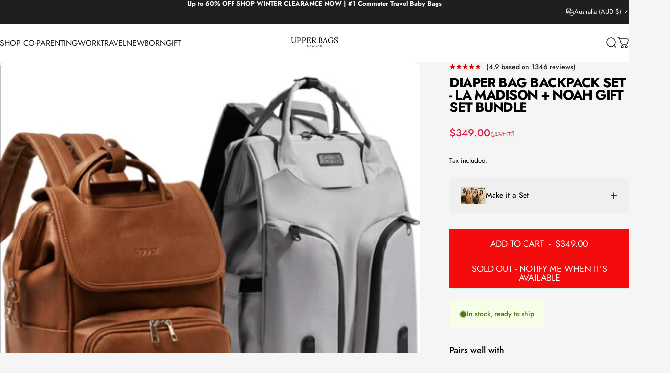

--- FILE ---
content_type: text/html; charset=utf-8
request_url: https://upperbags.com/en-au?section_id=sections--21090856042740__header
body_size: 9670
content:
<div id="shopify-section-sections--21090856042740__header" class="shopify-section shopify-section-group-header-group header-section"><style>
  #shopify-section-sections--21090856042740__header {
    --section-padding-top: 14px;
    --section-padding-bottom: 14px;
    --color-background: 255 255 255;
    --color-foreground: 23 23 23;
    --color-transparent: 255 255 255;
    --color-localization: ;
  }
</style><menu-drawer id="MenuDrawer" class="menu-drawer drawer drawer--start z-30 fixed bottom-0 left-0 h-full w-full pointer-events-none"
  data-section-id="sections--21090856042740__header"
  hidden
>
  <overlay-element class="overlay fixed-modal invisible opacity-0 fixed bottom-0 left-0 w-full h-screen pointer-events-none" aria-controls="MenuDrawer" aria-expanded="false"></overlay-element>
  <div class="drawer__inner z-10 absolute top-0 flex flex-col w-full h-full overflow-hidden">
    <gesture-element class="drawer__header flex justify-between opacity-0 invisible relative" tabindex="0">
      <span class="drawer__title heading lg:text-3xl text-2xl leading-none tracking-tight"></span>
      <button class="button button--secondary button--close drawer__close hidden sm:flex items-center justify-center" type="button" is="hover-button" aria-controls="MenuDrawer" aria-expanded="false" aria-label="Close">
        <span class="btn-fill" data-fill></span>
        <span class="btn-text"><svg class="icon icon-close icon-sm" viewBox="0 0 20 20" stroke="currentColor" fill="none" xmlns="http://www.w3.org/2000/svg">
      <path stroke-linecap="round" stroke-linejoin="round" d="M5 15L15 5M5 5L15 15"></path>
    </svg></span>
      </button>
    </gesture-element>
    <div class="drawer__content opacity-0 invisible flex flex-col h-full grow shrink">
      <nav class="relative grow overflow-hidden" role="navigation">
        <ul class="drawer__scrollable drawer__menu relative w-full h-full" role="list" data-parent><li class="drawer__menu-group"><details is="accordion-details">
  <summary class="drawer__menu-item block cursor-pointer relative" aria-expanded="false">
    <span class="heading text-2xl leading-none tracking-tight">work</span><svg class="icon icon-chevron-down icon-lg" viewBox="0 0 24 24" stroke="currentColor" fill="none" xmlns="http://www.w3.org/2000/svg">
      <path stroke-linecap="round" stroke-linejoin="round" d="M6 9L12 15L18 9"></path>
    </svg></summary>
  <div class="drawer__submenu flex flex-col w-full h-full" data-parent><ul id="DrawerSubMenu-sections--21090856042740__header-1" class="drawer__scrollable flex flex-col h-full"><li class="drawer__menu-group drawer__promotions">
            <ul class="mega-menu__list grid grid-cols-2 w-full h-full" role="list" tabindex="-1"><li class="drawer__menu-group mega-menu__item flex opacity-0 w-full">
                    <div class="media-card media-card--standard media-card--overlap">
                      <a class="media-card__link flex flex-col w-full h-full relative" href="/en-au/products/bestselling-bundle"
                        aria-label="The Systems (Bundles)"
                        style="--color-foreground: 255 255 255;--color-overlay: 0 0 0;--overlay-opacity: 0.4;"
                      ><div class="media media--portrait relative overflow-hidden"><img src="//upperbags.com/cdn/shop/files/307.png?v=1747320541&amp;width=1080" alt="" srcset="//upperbags.com/cdn/shop/files/307.png?v=1747320541&amp;width=180 180w, //upperbags.com/cdn/shop/files/307.png?v=1747320541&amp;width=360 360w, //upperbags.com/cdn/shop/files/307.png?v=1747320541&amp;width=540 540w, //upperbags.com/cdn/shop/files/307.png?v=1747320541&amp;width=720 720w, //upperbags.com/cdn/shop/files/307.png?v=1747320541&amp;width=900 900w, //upperbags.com/cdn/shop/files/307.png?v=1747320541&amp;width=1080 1080w" width="1080" height="1080" loading="lazy" is="lazy-image"></div><div class="media-card__content flex justify-between items-center gap-4 w-full">
                            <div class="media-card__text opacity-0 shrink-1 grid gap-0d5"><p>
                                  <span class="heading reversed-link text-lg tracking-tighter leading-tight">The Systems (Bundles)</span>
                                </p></div><svg class="icon icon-arrow-right icon-xs transform shrink-0 hidden md:block" viewBox="0 0 21 20" stroke="currentColor" fill="none" xmlns="http://www.w3.org/2000/svg">
      <path stroke-linecap="round" stroke-linejoin="round" d="M3 10H18M18 10L12.1667 4.16675M18 10L12.1667 15.8334"></path>
    </svg></div></a>
                    </div>
                  </li><li class="drawer__menu-group mega-menu__item flex opacity-0 w-full">
                    <div class="media-card media-card--standard media-card--overlap">
                      <a class="media-card__link flex flex-col w-full h-full relative" href="/en-au/products/the-lightweight-travel-duo-2-maison-backpacks-premium-tote"
                        aria-label="The Travel kid"
                        style="--color-foreground: 255 255 255;--color-overlay: 0 0 0;--overlay-opacity: 0.4;"
                      ><div class="media media--adapt relative overflow-hidden"><img src="//upperbags.com/cdn/shop/files/2_b9aa836f-94ee-4e2d-a866-c122fcf11480.png?v=1763517089&amp;width=1480" alt="" srcset="//upperbags.com/cdn/shop/files/2_b9aa836f-94ee-4e2d-a866-c122fcf11480.png?v=1763517089&amp;width=180 180w, //upperbags.com/cdn/shop/files/2_b9aa836f-94ee-4e2d-a866-c122fcf11480.png?v=1763517089&amp;width=360 360w, //upperbags.com/cdn/shop/files/2_b9aa836f-94ee-4e2d-a866-c122fcf11480.png?v=1763517089&amp;width=540 540w, //upperbags.com/cdn/shop/files/2_b9aa836f-94ee-4e2d-a866-c122fcf11480.png?v=1763517089&amp;width=720 720w, //upperbags.com/cdn/shop/files/2_b9aa836f-94ee-4e2d-a866-c122fcf11480.png?v=1763517089&amp;width=900 900w, //upperbags.com/cdn/shop/files/2_b9aa836f-94ee-4e2d-a866-c122fcf11480.png?v=1763517089&amp;width=1080 1080w" width="1480" height="1480" loading="lazy" is="lazy-image"></div><div class="media-card__content flex justify-between items-center gap-4 w-full">
                            <div class="media-card__text opacity-0 shrink-1 grid gap-0d5"><p>
                                  <span class="heading reversed-link text-lg tracking-tighter leading-tight">The Travel kid</span>
                                </p><p class="leading-none text-xs xl:text-sm hidden md:block">Lite Pack + Tote</p></div><svg class="icon icon-arrow-right icon-xs transform shrink-0 hidden md:block" viewBox="0 0 21 20" stroke="currentColor" fill="none" xmlns="http://www.w3.org/2000/svg">
      <path stroke-linecap="round" stroke-linejoin="round" d="M3 10H18M18 10L12.1667 4.16675M18 10L12.1667 15.8334"></path>
    </svg></div></a>
                    </div>
                  </li><li class="drawer__menu-group mega-menu__item flex opacity-0 w-full">
                    <div class="media-card media-card--standard media-card--overlap">
                      <a class="media-card__link flex flex-col w-full h-full relative" href="/en-au/products/la-madison-flowpack"
                        aria-label="Brown( Camel )"
                        style="--color-foreground: 255 255 255;--color-overlay: 0 0 0;--overlay-opacity: 0.4;"
                      ><div class="media media--adapt relative overflow-hidden"><img src="//upperbags.com/cdn/shop/files/upper-549-luggage-bags-diaper-bags-la-madison-elegant-vegan-leather-diaper-bag-backpack-43617526153460_2000x_17cb6430-1358-44d4-85bb-2a7ba209a555.webp?v=1747315514&amp;width=1080" alt="" srcset="//upperbags.com/cdn/shop/files/upper-549-luggage-bags-diaper-bags-la-madison-elegant-vegan-leather-diaper-bag-backpack-43617526153460_2000x_17cb6430-1358-44d4-85bb-2a7ba209a555.webp?v=1747315514&amp;width=180 180w, //upperbags.com/cdn/shop/files/upper-549-luggage-bags-diaper-bags-la-madison-elegant-vegan-leather-diaper-bag-backpack-43617526153460_2000x_17cb6430-1358-44d4-85bb-2a7ba209a555.webp?v=1747315514&amp;width=360 360w, //upperbags.com/cdn/shop/files/upper-549-luggage-bags-diaper-bags-la-madison-elegant-vegan-leather-diaper-bag-backpack-43617526153460_2000x_17cb6430-1358-44d4-85bb-2a7ba209a555.webp?v=1747315514&amp;width=540 540w, //upperbags.com/cdn/shop/files/upper-549-luggage-bags-diaper-bags-la-madison-elegant-vegan-leather-diaper-bag-backpack-43617526153460_2000x_17cb6430-1358-44d4-85bb-2a7ba209a555.webp?v=1747315514&amp;width=720 720w, //upperbags.com/cdn/shop/files/upper-549-luggage-bags-diaper-bags-la-madison-elegant-vegan-leather-diaper-bag-backpack-43617526153460_2000x_17cb6430-1358-44d4-85bb-2a7ba209a555.webp?v=1747315514&amp;width=900 900w, //upperbags.com/cdn/shop/files/upper-549-luggage-bags-diaper-bags-la-madison-elegant-vegan-leather-diaper-bag-backpack-43617526153460_2000x_17cb6430-1358-44d4-85bb-2a7ba209a555.webp?v=1747315514&amp;width=1080 1080w" width="1080" height="1080" loading="lazy" is="lazy-image"></div><div class="media-card__content flex justify-between items-center gap-4 w-full">
                            <div class="media-card__text opacity-0 shrink-1 grid gap-0d5"><p>
                                  <span class="heading reversed-link text-lg tracking-tighter leading-tight">Brown( Camel )</span>
                                </p><p class="leading-none text-xs xl:text-sm hidden md:block">best seller 2 sizes</p></div><svg class="icon icon-arrow-right icon-xs transform shrink-0 hidden md:block" viewBox="0 0 21 20" stroke="currentColor" fill="none" xmlns="http://www.w3.org/2000/svg">
      <path stroke-linecap="round" stroke-linejoin="round" d="M3 10H18M18 10L12.1667 4.16675M18 10L12.1667 15.8334"></path>
    </svg></div></a>
                    </div>
                  </li></ul>
          </li><li class="mega-menu__footer">
            <a class="button button--primary icon-with-text w-full" href="/en-au/collections/best-sellers" is="hover-link">
              <span class="btn-fill" data-fill></span>
              <span class="btn-text">Best sellers</span>
            </a>
          </li></ul></div>
</details>
</li><li class="drawer__menu-group"><details is="accordion-details">
  <summary class="drawer__menu-item block cursor-pointer relative" aria-expanded="false">
    <span class="heading text-2xl leading-none tracking-tight">travel </span><svg class="icon icon-chevron-down icon-lg" viewBox="0 0 24 24" stroke="currentColor" fill="none" xmlns="http://www.w3.org/2000/svg">
      <path stroke-linecap="round" stroke-linejoin="round" d="M6 9L12 15L18 9"></path>
    </svg></summary>
  <div class="drawer__submenu flex flex-col w-full h-full" data-parent><ul id="DrawerSubMenu-sections--21090856042740__header-2" class="drawer__scrollable flex flex-col h-full"><li class="drawer__menu-group drawer__promotions">
            <ul class="mega-menu__list grid grid-cols-2 w-full h-full" role="list" tabindex="-1"><li class="drawer__menu-group mega-menu__item flex opacity-0 w-full">
                    <div class="media-card media-card--standard media-card--overlap">
                      <a class="media-card__link flex flex-col w-full h-full relative" href="/en-au/products/la-madison-elegant-vegan-leather-diaper-bag-backpack-original-copy"
                        aria-label="BACKPACK"
                        style="--color-foreground: 255 255 255;--color-overlay: 0 0 0;--overlay-opacity: 0.4;"
                      ><div class="media media--adapt relative overflow-hidden"><img src="//upperbags.com/cdn/shop/files/54_df383876-c4d5-4edf-acad-be758e70badb.png?v=1734831748&amp;width=1080" alt="" srcset="//upperbags.com/cdn/shop/files/54_df383876-c4d5-4edf-acad-be758e70badb.png?v=1734831748&amp;width=180 180w, //upperbags.com/cdn/shop/files/54_df383876-c4d5-4edf-acad-be758e70badb.png?v=1734831748&amp;width=360 360w, //upperbags.com/cdn/shop/files/54_df383876-c4d5-4edf-acad-be758e70badb.png?v=1734831748&amp;width=540 540w, //upperbags.com/cdn/shop/files/54_df383876-c4d5-4edf-acad-be758e70badb.png?v=1734831748&amp;width=720 720w, //upperbags.com/cdn/shop/files/54_df383876-c4d5-4edf-acad-be758e70badb.png?v=1734831748&amp;width=900 900w, //upperbags.com/cdn/shop/files/54_df383876-c4d5-4edf-acad-be758e70badb.png?v=1734831748&amp;width=1080 1080w" width="1080" height="1080" loading="lazy" is="lazy-image"></div><div class="media-card__content flex justify-between items-center gap-4 w-full">
                            <div class="media-card__text opacity-0 shrink-1 grid gap-0d5"><p>
                                  <span class="heading reversed-link text-lg tracking-tighter leading-tight">BACKPACK</span>
                                </p><p class="leading-none text-xs xl:text-sm hidden md:block">Work | Travel | Mama life</p></div><svg class="icon icon-arrow-right icon-xs transform shrink-0 hidden md:block" viewBox="0 0 21 20" stroke="currentColor" fill="none" xmlns="http://www.w3.org/2000/svg">
      <path stroke-linecap="round" stroke-linejoin="round" d="M3 10H18M18 10L12.1667 4.16675M18 10L12.1667 15.8334"></path>
    </svg></div></a>
                    </div>
                  </li><li class="drawer__menu-group mega-menu__item flex opacity-0 w-full">
                    <div class="media-card media-card--standard media-card--overlap">
                      <a class="media-card__link flex flex-col w-full h-full relative" href="/en-au/products/monaco-travel-tote"
                        aria-label="Tote"
                        style="--color-foreground: 255 255 255;--color-overlay: 0 0 0;--overlay-opacity: 0.4;"
                      ><div class="media media--adapt relative overflow-hidden"><img src="//upperbags.com/cdn/shop/files/Best_Trending_Tote_Bag_for_Women_Lady_Mother_Wife._40.png?v=1750362643&amp;width=1080" alt="Best Trending Tote Bag for Women, Lady, Mother, Wife." srcset="//upperbags.com/cdn/shop/files/Best_Trending_Tote_Bag_for_Women_Lady_Mother_Wife._40.png?v=1750362643&amp;width=180 180w, //upperbags.com/cdn/shop/files/Best_Trending_Tote_Bag_for_Women_Lady_Mother_Wife._40.png?v=1750362643&amp;width=360 360w, //upperbags.com/cdn/shop/files/Best_Trending_Tote_Bag_for_Women_Lady_Mother_Wife._40.png?v=1750362643&amp;width=540 540w, //upperbags.com/cdn/shop/files/Best_Trending_Tote_Bag_for_Women_Lady_Mother_Wife._40.png?v=1750362643&amp;width=720 720w, //upperbags.com/cdn/shop/files/Best_Trending_Tote_Bag_for_Women_Lady_Mother_Wife._40.png?v=1750362643&amp;width=900 900w, //upperbags.com/cdn/shop/files/Best_Trending_Tote_Bag_for_Women_Lady_Mother_Wife._40.png?v=1750362643&amp;width=1080 1080w" width="1080" height="1080" loading="lazy" is="lazy-image"></div><div class="media-card__content flex justify-between items-center gap-4 w-full">
                            <div class="media-card__text opacity-0 shrink-1 grid gap-0d5"><p>
                                  <span class="heading reversed-link text-lg tracking-tighter leading-tight">Tote</span>
                                </p><p class="leading-none text-xs xl:text-sm hidden md:block">Everyday Work & Travel</p></div><svg class="icon icon-arrow-right icon-xs transform shrink-0 hidden md:block" viewBox="0 0 21 20" stroke="currentColor" fill="none" xmlns="http://www.w3.org/2000/svg">
      <path stroke-linecap="round" stroke-linejoin="round" d="M3 10H18M18 10L12.1667 4.16675M18 10L12.1667 15.8334"></path>
    </svg></div></a>
                    </div>
                  </li><li class="drawer__menu-group mega-menu__item flex opacity-0 w-full">
                    <div class="media-card media-card--standard media-card--overlap">
                      <a class="media-card__link flex flex-col w-full h-full relative" href="/en-au/products/monaco-travel-duffel"
                        aria-label="Getaway Bag"
                        style="--color-foreground: 255 255 255;--color-overlay: 0 0 0;--overlay-opacity: 0.4;"
                      ><div class="media media--adapt relative overflow-hidden"><img src="//upperbags.com/cdn/shop/files/Best_Trending_Tote_Bag_for_Women_Lady_Mother_Wife._86.png?v=1753923286&amp;width=1080" alt="Best Trending Tote Bag for Women, Lady, Mother, Wife." srcset="//upperbags.com/cdn/shop/files/Best_Trending_Tote_Bag_for_Women_Lady_Mother_Wife._86.png?v=1753923286&amp;width=180 180w, //upperbags.com/cdn/shop/files/Best_Trending_Tote_Bag_for_Women_Lady_Mother_Wife._86.png?v=1753923286&amp;width=360 360w, //upperbags.com/cdn/shop/files/Best_Trending_Tote_Bag_for_Women_Lady_Mother_Wife._86.png?v=1753923286&amp;width=540 540w, //upperbags.com/cdn/shop/files/Best_Trending_Tote_Bag_for_Women_Lady_Mother_Wife._86.png?v=1753923286&amp;width=720 720w, //upperbags.com/cdn/shop/files/Best_Trending_Tote_Bag_for_Women_Lady_Mother_Wife._86.png?v=1753923286&amp;width=900 900w, //upperbags.com/cdn/shop/files/Best_Trending_Tote_Bag_for_Women_Lady_Mother_Wife._86.png?v=1753923286&amp;width=1080 1080w" width="1080" height="1080" loading="lazy" is="lazy-image"></div><div class="media-card__content flex justify-between items-center gap-4 w-full">
                            <div class="media-card__text opacity-0 shrink-1 grid gap-0d5"><p>
                                  <span class="heading reversed-link text-lg tracking-tighter leading-tight">Getaway Bag</span>
                                </p><p class="leading-none text-xs xl:text-sm hidden md:block">Family First Design</p></div><svg class="icon icon-arrow-right icon-xs transform shrink-0 hidden md:block" viewBox="0 0 21 20" stroke="currentColor" fill="none" xmlns="http://www.w3.org/2000/svg">
      <path stroke-linecap="round" stroke-linejoin="round" d="M3 10H18M18 10L12.1667 4.16675M18 10L12.1667 15.8334"></path>
    </svg></div></a>
                    </div>
                  </li><li class="drawer__menu-group mega-menu__item flex opacity-0 w-full">
                    <div class="media-card media-card--standard media-card--overlap">
                      <a class="media-card__link flex flex-col w-full h-full relative" href="/en-au/products/soho-crossbody"
                        aria-label="Crossbody"
                        style="--color-foreground: 255 255 255;--color-overlay: 0 0 0;--overlay-opacity: 0.4;"
                      ><div class="media media--adapt relative overflow-hidden"><img src="//upperbags.com/cdn/shop/files/Best_Trending_Crossbody_Bag_for_Women_Lady_Mother_Wife._8.png?v=1748389212&amp;width=1080" alt="Best Trending Crossbody Bag for Women, Lady, Mother, Wife." srcset="//upperbags.com/cdn/shop/files/Best_Trending_Crossbody_Bag_for_Women_Lady_Mother_Wife._8.png?v=1748389212&amp;width=180 180w, //upperbags.com/cdn/shop/files/Best_Trending_Crossbody_Bag_for_Women_Lady_Mother_Wife._8.png?v=1748389212&amp;width=360 360w, //upperbags.com/cdn/shop/files/Best_Trending_Crossbody_Bag_for_Women_Lady_Mother_Wife._8.png?v=1748389212&amp;width=540 540w, //upperbags.com/cdn/shop/files/Best_Trending_Crossbody_Bag_for_Women_Lady_Mother_Wife._8.png?v=1748389212&amp;width=720 720w, //upperbags.com/cdn/shop/files/Best_Trending_Crossbody_Bag_for_Women_Lady_Mother_Wife._8.png?v=1748389212&amp;width=900 900w, //upperbags.com/cdn/shop/files/Best_Trending_Crossbody_Bag_for_Women_Lady_Mother_Wife._8.png?v=1748389212&amp;width=1080 1080w" width="1080" height="1080" loading="lazy" is="lazy-image"></div><div class="media-card__content flex justify-between items-center gap-4 w-full">
                            <div class="media-card__text opacity-0 shrink-1 grid gap-0d5"><p>
                                  <span class="heading reversed-link text-lg tracking-tighter leading-tight">Crossbody</span>
                                </p><p class="leading-none text-xs xl:text-sm hidden md:block">2 in 1 Crossbody | Handbag</p></div><svg class="icon icon-arrow-right icon-xs transform shrink-0 hidden md:block" viewBox="0 0 21 20" stroke="currentColor" fill="none" xmlns="http://www.w3.org/2000/svg">
      <path stroke-linecap="round" stroke-linejoin="round" d="M3 10H18M18 10L12.1667 4.16675M18 10L12.1667 15.8334"></path>
    </svg></div></a>
                    </div>
                  </li></ul>
          </li><li class="mega-menu__footer">
            <a class="button button--primary icon-with-text w-full" href="/en-au/collections/monaco-travel-systems" is="hover-link">
              <span class="btn-fill" data-fill></span>
              <span class="btn-text">BAGS</span>
            </a>
          </li></ul></div>
</details>
</li><li class="drawer__menu-group"><details is="accordion-details">
  <summary class="drawer__menu-item block cursor-pointer relative" aria-expanded="false">
    <span class="heading text-2xl leading-none tracking-tight">newborn</span><svg class="icon icon-chevron-down icon-lg" viewBox="0 0 24 24" stroke="currentColor" fill="none" xmlns="http://www.w3.org/2000/svg">
      <path stroke-linecap="round" stroke-linejoin="round" d="M6 9L12 15L18 9"></path>
    </svg></summary>
  <div class="drawer__submenu flex flex-col w-full h-full" data-parent><ul id="DrawerSubMenu-sections--21090856042740__header-3" class="drawer__scrollable flex flex-col h-full"><li class="drawer__menu-group drawer__promotions">
            <ul class="mega-menu__list grid grid-cols-2 w-full h-full" role="list" tabindex="-1"><li class="drawer__menu-group mega-menu__item flex opacity-0 w-full">
                    <div class="media-card media-card--standard media-card--overlap">
                      <a class="media-card__link flex flex-col w-full h-full relative" href="/en-au/products/maison-everyday-bag-everyday-function-effortless-style"
                        aria-label="Light &amp; comfort(Maison)"
                        style="--color-foreground: 255 255 255;--color-overlay: 0 0 0;--overlay-opacity: 0.4;"
                      ><div class="media media--adapt relative overflow-hidden"><img src="//upperbags.com/cdn/shop/files/upper-549-luggage-bags-diaper-bags-m-black-maison-comfort-ultra-light-diaper-bag-backpack-43617717780724_9c5c3853-6256-4a3e-94a8-ccac981b50ad.png?v=1746038160&amp;width=1080" alt="Best Trending Diaper Bag Backpack Baby Mom Gift Leather Travel Large Stylish Modern Nappy Waterproof Stroller Hospital Changing Bag" srcset="//upperbags.com/cdn/shop/files/upper-549-luggage-bags-diaper-bags-m-black-maison-comfort-ultra-light-diaper-bag-backpack-43617717780724_9c5c3853-6256-4a3e-94a8-ccac981b50ad.png?v=1746038160&amp;width=180 180w, //upperbags.com/cdn/shop/files/upper-549-luggage-bags-diaper-bags-m-black-maison-comfort-ultra-light-diaper-bag-backpack-43617717780724_9c5c3853-6256-4a3e-94a8-ccac981b50ad.png?v=1746038160&amp;width=360 360w, //upperbags.com/cdn/shop/files/upper-549-luggage-bags-diaper-bags-m-black-maison-comfort-ultra-light-diaper-bag-backpack-43617717780724_9c5c3853-6256-4a3e-94a8-ccac981b50ad.png?v=1746038160&amp;width=540 540w, //upperbags.com/cdn/shop/files/upper-549-luggage-bags-diaper-bags-m-black-maison-comfort-ultra-light-diaper-bag-backpack-43617717780724_9c5c3853-6256-4a3e-94a8-ccac981b50ad.png?v=1746038160&amp;width=720 720w, //upperbags.com/cdn/shop/files/upper-549-luggage-bags-diaper-bags-m-black-maison-comfort-ultra-light-diaper-bag-backpack-43617717780724_9c5c3853-6256-4a3e-94a8-ccac981b50ad.png?v=1746038160&amp;width=900 900w, //upperbags.com/cdn/shop/files/upper-549-luggage-bags-diaper-bags-m-black-maison-comfort-ultra-light-diaper-bag-backpack-43617717780724_9c5c3853-6256-4a3e-94a8-ccac981b50ad.png?v=1746038160&amp;width=1080 1080w" width="1080" height="1080" loading="lazy" is="lazy-image"></div><div class="media-card__content flex justify-between items-center gap-4 w-full">
                            <div class="media-card__text opacity-0 shrink-1 grid gap-0d5"><p>
                                  <span class="heading reversed-link text-lg tracking-tighter leading-tight">Light &amp; comfort(Maison)</span>
                                </p><p class="leading-none text-xs xl:text-sm hidden md:block">Light Comfort City Parenting</p></div><svg class="icon icon-arrow-right icon-xs transform shrink-0 hidden md:block" viewBox="0 0 21 20" stroke="currentColor" fill="none" xmlns="http://www.w3.org/2000/svg">
      <path stroke-linecap="round" stroke-linejoin="round" d="M3 10H18M18 10L12.1667 4.16675M18 10L12.1667 15.8334"></path>
    </svg></div></a>
                    </div>
                  </li><li class="drawer__menu-group mega-menu__item flex opacity-0 w-full">
                    <div class="media-card media-card--standard media-card--overlap">
                      <a class="media-card__link flex flex-col w-full h-full relative" href="/en-au/products/la-madison-flowpack"
                        aria-label="Best All-in-One Smart Bag(La Madison)"
                        style="--color-foreground: 255 255 255;--color-overlay: 0 0 0;--overlay-opacity: 0.4;"
                      ><div class="media media--adapt relative overflow-hidden"><img src="//upperbags.com/cdn/shop/files/upper-549-luggage-bags-diaper-bags-la-madison-elegant-vegan-leather-diaper-bag-backpack-43617526055156_d65ec019-c32d-49b3-94c1-95f7764e4b65.png?v=1745514769&amp;width=1080" alt="UPPER 549 - Luggage &amp; Bags &gt; Diaper Bags La Madison™ - Elegant Vegan Leather Diaper Bag Backpack" srcset="//upperbags.com/cdn/shop/files/upper-549-luggage-bags-diaper-bags-la-madison-elegant-vegan-leather-diaper-bag-backpack-43617526055156_d65ec019-c32d-49b3-94c1-95f7764e4b65.png?v=1745514769&amp;width=180 180w, //upperbags.com/cdn/shop/files/upper-549-luggage-bags-diaper-bags-la-madison-elegant-vegan-leather-diaper-bag-backpack-43617526055156_d65ec019-c32d-49b3-94c1-95f7764e4b65.png?v=1745514769&amp;width=360 360w, //upperbags.com/cdn/shop/files/upper-549-luggage-bags-diaper-bags-la-madison-elegant-vegan-leather-diaper-bag-backpack-43617526055156_d65ec019-c32d-49b3-94c1-95f7764e4b65.png?v=1745514769&amp;width=540 540w, //upperbags.com/cdn/shop/files/upper-549-luggage-bags-diaper-bags-la-madison-elegant-vegan-leather-diaper-bag-backpack-43617526055156_d65ec019-c32d-49b3-94c1-95f7764e4b65.png?v=1745514769&amp;width=720 720w, //upperbags.com/cdn/shop/files/upper-549-luggage-bags-diaper-bags-la-madison-elegant-vegan-leather-diaper-bag-backpack-43617526055156_d65ec019-c32d-49b3-94c1-95f7764e4b65.png?v=1745514769&amp;width=900 900w, //upperbags.com/cdn/shop/files/upper-549-luggage-bags-diaper-bags-la-madison-elegant-vegan-leather-diaper-bag-backpack-43617526055156_d65ec019-c32d-49b3-94c1-95f7764e4b65.png?v=1745514769&amp;width=1080 1080w" width="1080" height="1080" loading="lazy" is="lazy-image"></div><div class="media-card__content flex justify-between items-center gap-4 w-full">
                            <div class="media-card__text opacity-0 shrink-1 grid gap-0d5"><p>
                                  <span class="heading reversed-link text-lg tracking-tighter leading-tight">Best All-in-One Smart Bag(La Madison)</span>
                                </p><p class="leading-none text-xs xl:text-sm hidden md:block">Handles everything from birth to toddler</p></div><svg class="icon icon-arrow-right icon-xs transform shrink-0 hidden md:block" viewBox="0 0 21 20" stroke="currentColor" fill="none" xmlns="http://www.w3.org/2000/svg">
      <path stroke-linecap="round" stroke-linejoin="round" d="M3 10H18M18 10L12.1667 4.16675M18 10L12.1667 15.8334"></path>
    </svg></div></a>
                    </div>
                  </li><li class="drawer__menu-group mega-menu__item flex opacity-0 w-full">
                    <div class="media-card media-card--standard media-card--overlap">
                      <a class="media-card__link flex flex-col w-full h-full relative" href="/en-au/products/harvey-newborn-kit"
                        aria-label="Most Gifted (Harvey)"
                        style="--color-foreground: 255 255 255;--color-overlay: 0 0 0;--overlay-opacity: 0.4;"
                      ><div class="media media--adapt relative overflow-hidden"><img src="//upperbags.com/cdn/shop/files/upper-549-luggage-bags-diaper-bags-h-black-harvey-multitasker-backpack-plus-43617510850804.png?v=1753223018&amp;width=1080" alt="Best Trending Diaper Bag Backpack Baby Mom Gift Leather Travel Large Stylish Modern Nappy Waterproof Stroller Hospital Changing Bag" srcset="//upperbags.com/cdn/shop/files/upper-549-luggage-bags-diaper-bags-h-black-harvey-multitasker-backpack-plus-43617510850804.png?v=1753223018&amp;width=180 180w, //upperbags.com/cdn/shop/files/upper-549-luggage-bags-diaper-bags-h-black-harvey-multitasker-backpack-plus-43617510850804.png?v=1753223018&amp;width=360 360w, //upperbags.com/cdn/shop/files/upper-549-luggage-bags-diaper-bags-h-black-harvey-multitasker-backpack-plus-43617510850804.png?v=1753223018&amp;width=540 540w, //upperbags.com/cdn/shop/files/upper-549-luggage-bags-diaper-bags-h-black-harvey-multitasker-backpack-plus-43617510850804.png?v=1753223018&amp;width=720 720w, //upperbags.com/cdn/shop/files/upper-549-luggage-bags-diaper-bags-h-black-harvey-multitasker-backpack-plus-43617510850804.png?v=1753223018&amp;width=900 900w, //upperbags.com/cdn/shop/files/upper-549-luggage-bags-diaper-bags-h-black-harvey-multitasker-backpack-plus-43617510850804.png?v=1753223018&amp;width=1080 1080w" width="1080" height="1080" loading="lazy" is="lazy-image"></div><div class="media-card__content flex justify-between items-center gap-4 w-full">
                            <div class="media-card__text opacity-0 shrink-1 grid gap-0d5"><p>
                                  <span class="heading reversed-link text-lg tracking-tighter leading-tight">Most Gifted (Harvey)</span>
                                </p><p class="leading-none text-xs xl:text-sm hidden md:block">Premium Multitasker Backpack + 5 Bonus</p></div><svg class="icon icon-arrow-right icon-xs transform shrink-0 hidden md:block" viewBox="0 0 21 20" stroke="currentColor" fill="none" xmlns="http://www.w3.org/2000/svg">
      <path stroke-linecap="round" stroke-linejoin="round" d="M3 10H18M18 10L12.1667 4.16675M18 10L12.1667 15.8334"></path>
    </svg></div></a>
                    </div>
                  </li></ul>
          </li><li class="mega-menu__footer">
            <a class="button button--primary icon-with-text w-full" href="/en-au/collections/best-sellers" is="hover-link">
              <span class="btn-fill" data-fill></span>
              <span class="btn-text">Best-Sellers</span>
            </a>
          </li></ul></div>
</details>
</li><li class="drawer__menu-group"><a class="drawer__menu-item block heading text-2xl leading-none tracking-tight" href="/en-au/products/lite-pack-18-small-stroller-diaper-bag">quick trips </a></li><li class="drawer__menu-group"><a class="drawer__menu-item block heading text-2xl leading-none tracking-tight" href="/en-au/collections/ultimate-diaper-bags">bundles </a></li><li class="drawer__menu-group"><a class="drawer__menu-item block heading text-2xl leading-none tracking-tight" href="/en-au/collections/mix-match">Gift for her</a></li></ul>
      </nav>
      <div class="drawer__footer grid w-full"><div class="drawer__footer-top flex"><button type="button" class="flex gap-3 grow items-center justify-between" aria-controls="LocalizationCountry-sections--21090856042740__header" aria-expanded="false"><span class="text-sm leading-none flex items-center gap-2 w-auto"><svg class="icon icon-currency icon-xs stroke-1 hidden md:block shrink-0" viewBox="0 0 16 16" stroke="currentColor" fill="none" xmlns="http://www.w3.org/2000/svg">
      <path stroke-linecap="round" stroke-linejoin="round" d="M0.666687 2.66675V5.33341C0.666687 6.43808 2.45735 7.33341 4.66669 7.33341C6.87602 7.33341 8.66669 6.43808 8.66669 5.33341V2.66675"></path>
      <path stroke-linecap="round" stroke-linejoin="round" d="M0.666687 5.3335V8.00016C0.666687 9.10483 2.45735 10.0002 4.66669 10.0002C5.69135 10.0002 6.62535 9.80683 7.33335 9.49016"></path>
      <path stroke-linecap="round" stroke-linejoin="round" d="M0.666687 8V10.6667C0.666687 11.7713 2.45735 12.6667 4.66669 12.6667C5.69135 12.6667 6.62602 12.474 7.33335 12.1573"></path>
      <path stroke-linecap="round" stroke-linejoin="round" d="M4.66669 4.66675C6.87583 4.66675 8.66669 3.77132 8.66669 2.66675C8.66669 1.56218 6.87583 0.666748 4.66669 0.666748C2.45755 0.666748 0.666687 1.56218 0.666687 2.66675C0.666687 3.77132 2.45755 4.66675 4.66669 4.66675Z"></path>
      <path stroke-linecap="round" stroke-linejoin="round" d="M7.33337 8V10.6667C7.33337 11.7713 9.12404 12.6667 11.3334 12.6667C13.5427 12.6667 15.3334 11.7713 15.3334 10.6667V8"></path>
      <path stroke-linecap="round" stroke-linejoin="round" d="M7.33337 10.6667V13.3334C7.33337 14.4381 9.12404 15.3334 11.3334 15.3334C13.5427 15.3334 15.3334 14.4381 15.3334 13.3334V10.6667"></path>
      <path stroke-linecap="round" stroke-linejoin="round" d="M11.3334 10C13.5425 10 15.3334 9.10457 15.3334 8C15.3334 6.89543 13.5425 6 11.3334 6C9.12424 6 7.33337 6.89543 7.33337 8C7.33337 9.10457 9.12424 10 11.3334 10Z"></path>
    </svg>Australia (AUD $)
                </span><svg class="icon icon-chevron-down icon-xs shrink-0" viewBox="0 0 24 24" stroke="currentColor" fill="none" xmlns="http://www.w3.org/2000/svg">
      <path stroke-linecap="round" stroke-linejoin="round" d="M6 9L12 15L18 9"></path>
    </svg></button><modal-element id="LocalizationCountry-sections--21090856042740__header" class="modal invisible absolute bottom-0 left-0 w-full h-full" role="dialog" hidden>
                <overlay-element class="fixed-modal opacity-0 z-1 absolute top-0 left-0 w-full h-full" aria-controls="LocalizationCountry-sections--21090856042740__header" aria-expanded="false"></overlay-element>
                <div class="modal__container flex flex-col z-3 absolute left-0 bottom-0 w-full">
                  <button class="close items-center justify-center absolute top-0 right-0" type="button" aria-controls="LocalizationCountry-sections--21090856042740__header" aria-expanded="false" is="magnet-button" aria-label="Close">
                    <span class="inline-block" data-text><svg class="icon icon-close icon-md" viewBox="0 0 20 20" stroke="currentColor" fill="none" xmlns="http://www.w3.org/2000/svg">
      <path stroke-linecap="round" stroke-linejoin="round" d="M5 15L15 5M5 5L15 15"></path>
    </svg></span>
                  </button><form method="post" action="/en-au/localization" id="header_drawer_localization_country_form" accept-charset="UTF-8" class="modal__content flex flex-col overflow-hidden" enctype="multipart/form-data" is="localization-listbox"><input type="hidden" name="form_type" value="localization" /><input type="hidden" name="utf8" value="✓" /><input type="hidden" name="_method" value="put" /><input type="hidden" name="return_to" value="/en-au?section_id=sections--21090856042740__header" /><span class="dropdown__corner corner left top flex absolute pointer-events-none">
  <svg class="w-full h-auto" viewBox="0 0 101 101" stroke="none" fill="currentColor" xmlns="http://www.w3.org/2000/svg">
    <path fill-rule="evenodd" clip-rule="evenodd" d="M101 0H0V101H1C1 45.7715 45.7715 1 101 1V0Z"></path>
    <path d="M1 101C1 45.7715 45.7715 1 101 1" fill="none"></path>
  </svg>
</span>
<span class="dropdown__corner corner right top flex absolute pointer-events-none">
  <svg class="w-full h-auto" viewBox="0 0 101 101" stroke="none" fill="currentColor" xmlns="http://www.w3.org/2000/svg">
    <path fill-rule="evenodd" clip-rule="evenodd" d="M101 0H0V101H1C1 45.7715 45.7715 1 101 1V0Z"></path>
    <path d="M1 101C1 45.7715 45.7715 1 101 1" fill="none"></path>
  </svg>
</span><ul class="modal__scrollable listbox grid gap-1d5 xl:gap-2" role="list" tabindex="-1"><li class="opacity-0">
                            <a class="text-sm reversed-link"
                              href="#"
                              
                              data-value="AL"
                              title="Albania (ALL L)"
                              data-no-instant
                            >Albania (ALL L)
                            </a>
                          </li><li class="opacity-0">
                            <a class="text-sm reversed-link"
                              href="#"
                              
                              data-value="DZ"
                              title="Algeria (DZD د.ج)"
                              data-no-instant
                            >Algeria (DZD د.ج)
                            </a>
                          </li><li class="opacity-0">
                            <a class="text-sm reversed-link"
                              href="#"
                              
                              data-value="AD"
                              title="Andorra (EUR €)"
                              data-no-instant
                            >Andorra (EUR €)
                            </a>
                          </li><li class="opacity-0">
                            <a class="text-sm reversed-link"
                              href="#"
                              
                              data-value="AO"
                              title="Angola (USD $)"
                              data-no-instant
                            >Angola (USD $)
                            </a>
                          </li><li class="opacity-0">
                            <a class="text-sm reversed-link"
                              href="#"
                              
                              data-value="AI"
                              title="Anguilla (XCD $)"
                              data-no-instant
                            >Anguilla (XCD $)
                            </a>
                          </li><li class="opacity-0">
                            <a class="text-sm reversed-link"
                              href="#"
                              
                              data-value="AG"
                              title="Antigua &amp;amp; Barbuda (XCD $)"
                              data-no-instant
                            >Antigua &amp; Barbuda (XCD $)
                            </a>
                          </li><li class="opacity-0">
                            <a class="text-sm reversed-link"
                              href="#"
                              
                              data-value="AR"
                              title="Argentina (USD $)"
                              data-no-instant
                            >Argentina (USD $)
                            </a>
                          </li><li class="opacity-0">
                            <a class="text-sm reversed-link"
                              href="#"
                              
                              data-value="AM"
                              title="Armenia (AMD դր.)"
                              data-no-instant
                            >Armenia (AMD դր.)
                            </a>
                          </li><li class="opacity-0">
                            <a class="text-sm reversed-link"
                              href="#"
                              
                              data-value="AW"
                              title="Aruba (AWG ƒ)"
                              data-no-instant
                            >Aruba (AWG ƒ)
                            </a>
                          </li><li class="opacity-0">
                            <a class="text-sm reversed-link active"
                              href="#"
                              
                                aria-current="true"
                              
                              data-value="AU"
                              title="Australia (AUD $)"
                              data-no-instant
                            >Australia (AUD $)
                            </a>
                          </li><li class="opacity-0">
                            <a class="text-sm reversed-link"
                              href="#"
                              
                              data-value="AT"
                              title="Austria (EUR €)"
                              data-no-instant
                            >Austria (EUR €)
                            </a>
                          </li><li class="opacity-0">
                            <a class="text-sm reversed-link"
                              href="#"
                              
                              data-value="AZ"
                              title="Azerbaijan (AZN ₼)"
                              data-no-instant
                            >Azerbaijan (AZN ₼)
                            </a>
                          </li><li class="opacity-0">
                            <a class="text-sm reversed-link"
                              href="#"
                              
                              data-value="BS"
                              title="Bahamas (BSD $)"
                              data-no-instant
                            >Bahamas (BSD $)
                            </a>
                          </li><li class="opacity-0">
                            <a class="text-sm reversed-link"
                              href="#"
                              
                              data-value="BH"
                              title="Bahrain (USD $)"
                              data-no-instant
                            >Bahrain (USD $)
                            </a>
                          </li><li class="opacity-0">
                            <a class="text-sm reversed-link"
                              href="#"
                              
                              data-value="BD"
                              title="Bangladesh (BDT ৳)"
                              data-no-instant
                            >Bangladesh (BDT ৳)
                            </a>
                          </li><li class="opacity-0">
                            <a class="text-sm reversed-link"
                              href="#"
                              
                              data-value="BB"
                              title="Barbados (BBD $)"
                              data-no-instant
                            >Barbados (BBD $)
                            </a>
                          </li><li class="opacity-0">
                            <a class="text-sm reversed-link"
                              href="#"
                              
                              data-value="BE"
                              title="Belgium (EUR €)"
                              data-no-instant
                            >Belgium (EUR €)
                            </a>
                          </li><li class="opacity-0">
                            <a class="text-sm reversed-link"
                              href="#"
                              
                              data-value="BZ"
                              title="Belize (BZD $)"
                              data-no-instant
                            >Belize (BZD $)
                            </a>
                          </li><li class="opacity-0">
                            <a class="text-sm reversed-link"
                              href="#"
                              
                              data-value="BJ"
                              title="Benin (XOF Fr)"
                              data-no-instant
                            >Benin (XOF Fr)
                            </a>
                          </li><li class="opacity-0">
                            <a class="text-sm reversed-link"
                              href="#"
                              
                              data-value="BM"
                              title="Bermuda (USD $)"
                              data-no-instant
                            >Bermuda (USD $)
                            </a>
                          </li><li class="opacity-0">
                            <a class="text-sm reversed-link"
                              href="#"
                              
                              data-value="BO"
                              title="Bolivia (BOB Bs.)"
                              data-no-instant
                            >Bolivia (BOB Bs.)
                            </a>
                          </li><li class="opacity-0">
                            <a class="text-sm reversed-link"
                              href="#"
                              
                              data-value="BA"
                              title="Bosnia &amp;amp; Herzegovina (BAM КМ)"
                              data-no-instant
                            >Bosnia &amp; Herzegovina (BAM КМ)
                            </a>
                          </li><li class="opacity-0">
                            <a class="text-sm reversed-link"
                              href="#"
                              
                              data-value="BW"
                              title="Botswana (BWP P)"
                              data-no-instant
                            >Botswana (BWP P)
                            </a>
                          </li><li class="opacity-0">
                            <a class="text-sm reversed-link"
                              href="#"
                              
                              data-value="BR"
                              title="Brazil (USD $)"
                              data-no-instant
                            >Brazil (USD $)
                            </a>
                          </li><li class="opacity-0">
                            <a class="text-sm reversed-link"
                              href="#"
                              
                              data-value="VG"
                              title="British Virgin Islands (USD $)"
                              data-no-instant
                            >British Virgin Islands (USD $)
                            </a>
                          </li><li class="opacity-0">
                            <a class="text-sm reversed-link"
                              href="#"
                              
                              data-value="BN"
                              title="Brunei (BND $)"
                              data-no-instant
                            >Brunei (BND $)
                            </a>
                          </li><li class="opacity-0">
                            <a class="text-sm reversed-link"
                              href="#"
                              
                              data-value="BG"
                              title="Bulgaria (EUR €)"
                              data-no-instant
                            >Bulgaria (EUR €)
                            </a>
                          </li><li class="opacity-0">
                            <a class="text-sm reversed-link"
                              href="#"
                              
                              data-value="BF"
                              title="Burkina Faso (XOF Fr)"
                              data-no-instant
                            >Burkina Faso (XOF Fr)
                            </a>
                          </li><li class="opacity-0">
                            <a class="text-sm reversed-link"
                              href="#"
                              
                              data-value="BI"
                              title="Burundi (USD $)"
                              data-no-instant
                            >Burundi (USD $)
                            </a>
                          </li><li class="opacity-0">
                            <a class="text-sm reversed-link"
                              href="#"
                              
                              data-value="KH"
                              title="Cambodia (KHR ៛)"
                              data-no-instant
                            >Cambodia (KHR ៛)
                            </a>
                          </li><li class="opacity-0">
                            <a class="text-sm reversed-link"
                              href="#"
                              
                              data-value="CM"
                              title="Cameroon (XAF CFA)"
                              data-no-instant
                            >Cameroon (XAF CFA)
                            </a>
                          </li><li class="opacity-0">
                            <a class="text-sm reversed-link"
                              href="#"
                              
                              data-value="CA"
                              title="Canada (CAD $)"
                              data-no-instant
                            >Canada (CAD $)
                            </a>
                          </li><li class="opacity-0">
                            <a class="text-sm reversed-link"
                              href="#"
                              
                              data-value="CV"
                              title="Cape Verde (CVE $)"
                              data-no-instant
                            >Cape Verde (CVE $)
                            </a>
                          </li><li class="opacity-0">
                            <a class="text-sm reversed-link"
                              href="#"
                              
                              data-value="BQ"
                              title="Caribbean Netherlands (USD $)"
                              data-no-instant
                            >Caribbean Netherlands (USD $)
                            </a>
                          </li><li class="opacity-0">
                            <a class="text-sm reversed-link"
                              href="#"
                              
                              data-value="KY"
                              title="Cayman Islands (KYD $)"
                              data-no-instant
                            >Cayman Islands (KYD $)
                            </a>
                          </li><li class="opacity-0">
                            <a class="text-sm reversed-link"
                              href="#"
                              
                              data-value="TD"
                              title="Chad (XAF CFA)"
                              data-no-instant
                            >Chad (XAF CFA)
                            </a>
                          </li><li class="opacity-0">
                            <a class="text-sm reversed-link"
                              href="#"
                              
                              data-value="CL"
                              title="Chile (USD $)"
                              data-no-instant
                            >Chile (USD $)
                            </a>
                          </li><li class="opacity-0">
                            <a class="text-sm reversed-link"
                              href="#"
                              
                              data-value="CN"
                              title="China (CNY ¥)"
                              data-no-instant
                            >China (CNY ¥)
                            </a>
                          </li><li class="opacity-0">
                            <a class="text-sm reversed-link"
                              href="#"
                              
                              data-value="CO"
                              title="Colombia (USD $)"
                              data-no-instant
                            >Colombia (USD $)
                            </a>
                          </li><li class="opacity-0">
                            <a class="text-sm reversed-link"
                              href="#"
                              
                              data-value="KM"
                              title="Comoros (KMF Fr)"
                              data-no-instant
                            >Comoros (KMF Fr)
                            </a>
                          </li><li class="opacity-0">
                            <a class="text-sm reversed-link"
                              href="#"
                              
                              data-value="CK"
                              title="Cook Islands (NZD $)"
                              data-no-instant
                            >Cook Islands (NZD $)
                            </a>
                          </li><li class="opacity-0">
                            <a class="text-sm reversed-link"
                              href="#"
                              
                              data-value="CR"
                              title="Costa Rica (CRC ₡)"
                              data-no-instant
                            >Costa Rica (CRC ₡)
                            </a>
                          </li><li class="opacity-0">
                            <a class="text-sm reversed-link"
                              href="#"
                              
                              data-value="HR"
                              title="Croatia (EUR €)"
                              data-no-instant
                            >Croatia (EUR €)
                            </a>
                          </li><li class="opacity-0">
                            <a class="text-sm reversed-link"
                              href="#"
                              
                              data-value="CW"
                              title="Curaçao (ANG ƒ)"
                              data-no-instant
                            >Curaçao (ANG ƒ)
                            </a>
                          </li><li class="opacity-0">
                            <a class="text-sm reversed-link"
                              href="#"
                              
                              data-value="CY"
                              title="Cyprus (EUR €)"
                              data-no-instant
                            >Cyprus (EUR €)
                            </a>
                          </li><li class="opacity-0">
                            <a class="text-sm reversed-link"
                              href="#"
                              
                              data-value="CZ"
                              title="Czechia (CZK Kč)"
                              data-no-instant
                            >Czechia (CZK Kč)
                            </a>
                          </li><li class="opacity-0">
                            <a class="text-sm reversed-link"
                              href="#"
                              
                              data-value="DK"
                              title="Denmark (DKK kr.)"
                              data-no-instant
                            >Denmark (DKK kr.)
                            </a>
                          </li><li class="opacity-0">
                            <a class="text-sm reversed-link"
                              href="#"
                              
                              data-value="DJ"
                              title="Djibouti (DJF Fdj)"
                              data-no-instant
                            >Djibouti (DJF Fdj)
                            </a>
                          </li><li class="opacity-0">
                            <a class="text-sm reversed-link"
                              href="#"
                              
                              data-value="DM"
                              title="Dominica (XCD $)"
                              data-no-instant
                            >Dominica (XCD $)
                            </a>
                          </li><li class="opacity-0">
                            <a class="text-sm reversed-link"
                              href="#"
                              
                              data-value="DO"
                              title="Dominican Republic (DOP $)"
                              data-no-instant
                            >Dominican Republic (DOP $)
                            </a>
                          </li><li class="opacity-0">
                            <a class="text-sm reversed-link"
                              href="#"
                              
                              data-value="EC"
                              title="Ecuador (USD $)"
                              data-no-instant
                            >Ecuador (USD $)
                            </a>
                          </li><li class="opacity-0">
                            <a class="text-sm reversed-link"
                              href="#"
                              
                              data-value="EG"
                              title="Egypt (EGP ج.م)"
                              data-no-instant
                            >Egypt (EGP ج.م)
                            </a>
                          </li><li class="opacity-0">
                            <a class="text-sm reversed-link"
                              href="#"
                              
                              data-value="SV"
                              title="El Salvador (USD $)"
                              data-no-instant
                            >El Salvador (USD $)
                            </a>
                          </li><li class="opacity-0">
                            <a class="text-sm reversed-link"
                              href="#"
                              
                              data-value="GQ"
                              title="Equatorial Guinea (XAF CFA)"
                              data-no-instant
                            >Equatorial Guinea (XAF CFA)
                            </a>
                          </li><li class="opacity-0">
                            <a class="text-sm reversed-link"
                              href="#"
                              
                              data-value="EE"
                              title="Estonia (EUR €)"
                              data-no-instant
                            >Estonia (EUR €)
                            </a>
                          </li><li class="opacity-0">
                            <a class="text-sm reversed-link"
                              href="#"
                              
                              data-value="SZ"
                              title="Eswatini (USD $)"
                              data-no-instant
                            >Eswatini (USD $)
                            </a>
                          </li><li class="opacity-0">
                            <a class="text-sm reversed-link"
                              href="#"
                              
                              data-value="ET"
                              title="Ethiopia (ETB Br)"
                              data-no-instant
                            >Ethiopia (ETB Br)
                            </a>
                          </li><li class="opacity-0">
                            <a class="text-sm reversed-link"
                              href="#"
                              
                              data-value="FK"
                              title="Falkland Islands (FKP £)"
                              data-no-instant
                            >Falkland Islands (FKP £)
                            </a>
                          </li><li class="opacity-0">
                            <a class="text-sm reversed-link"
                              href="#"
                              
                              data-value="FO"
                              title="Faroe Islands (DKK kr.)"
                              data-no-instant
                            >Faroe Islands (DKK kr.)
                            </a>
                          </li><li class="opacity-0">
                            <a class="text-sm reversed-link"
                              href="#"
                              
                              data-value="FJ"
                              title="Fiji (FJD $)"
                              data-no-instant
                            >Fiji (FJD $)
                            </a>
                          </li><li class="opacity-0">
                            <a class="text-sm reversed-link"
                              href="#"
                              
                              data-value="FI"
                              title="Finland (EUR €)"
                              data-no-instant
                            >Finland (EUR €)
                            </a>
                          </li><li class="opacity-0">
                            <a class="text-sm reversed-link"
                              href="#"
                              
                              data-value="FR"
                              title="France (EUR €)"
                              data-no-instant
                            >France (EUR €)
                            </a>
                          </li><li class="opacity-0">
                            <a class="text-sm reversed-link"
                              href="#"
                              
                              data-value="GF"
                              title="French Guiana (EUR €)"
                              data-no-instant
                            >French Guiana (EUR €)
                            </a>
                          </li><li class="opacity-0">
                            <a class="text-sm reversed-link"
                              href="#"
                              
                              data-value="PF"
                              title="French Polynesia (XPF Fr)"
                              data-no-instant
                            >French Polynesia (XPF Fr)
                            </a>
                          </li><li class="opacity-0">
                            <a class="text-sm reversed-link"
                              href="#"
                              
                              data-value="GA"
                              title="Gabon (XOF Fr)"
                              data-no-instant
                            >Gabon (XOF Fr)
                            </a>
                          </li><li class="opacity-0">
                            <a class="text-sm reversed-link"
                              href="#"
                              
                              data-value="GM"
                              title="Gambia (GMD D)"
                              data-no-instant
                            >Gambia (GMD D)
                            </a>
                          </li><li class="opacity-0">
                            <a class="text-sm reversed-link"
                              href="#"
                              
                              data-value="GE"
                              title="Georgia (USD $)"
                              data-no-instant
                            >Georgia (USD $)
                            </a>
                          </li><li class="opacity-0">
                            <a class="text-sm reversed-link"
                              href="#"
                              
                              data-value="DE"
                              title="Germany (EUR €)"
                              data-no-instant
                            >Germany (EUR €)
                            </a>
                          </li><li class="opacity-0">
                            <a class="text-sm reversed-link"
                              href="#"
                              
                              data-value="GH"
                              title="Ghana (USD $)"
                              data-no-instant
                            >Ghana (USD $)
                            </a>
                          </li><li class="opacity-0">
                            <a class="text-sm reversed-link"
                              href="#"
                              
                              data-value="GI"
                              title="Gibraltar (GBP £)"
                              data-no-instant
                            >Gibraltar (GBP £)
                            </a>
                          </li><li class="opacity-0">
                            <a class="text-sm reversed-link"
                              href="#"
                              
                              data-value="GR"
                              title="Greece (EUR €)"
                              data-no-instant
                            >Greece (EUR €)
                            </a>
                          </li><li class="opacity-0">
                            <a class="text-sm reversed-link"
                              href="#"
                              
                              data-value="GL"
                              title="Greenland (DKK kr.)"
                              data-no-instant
                            >Greenland (DKK kr.)
                            </a>
                          </li><li class="opacity-0">
                            <a class="text-sm reversed-link"
                              href="#"
                              
                              data-value="GD"
                              title="Grenada (XCD $)"
                              data-no-instant
                            >Grenada (XCD $)
                            </a>
                          </li><li class="opacity-0">
                            <a class="text-sm reversed-link"
                              href="#"
                              
                              data-value="GP"
                              title="Guadeloupe (EUR €)"
                              data-no-instant
                            >Guadeloupe (EUR €)
                            </a>
                          </li><li class="opacity-0">
                            <a class="text-sm reversed-link"
                              href="#"
                              
                              data-value="GT"
                              title="Guatemala (GTQ Q)"
                              data-no-instant
                            >Guatemala (GTQ Q)
                            </a>
                          </li><li class="opacity-0">
                            <a class="text-sm reversed-link"
                              href="#"
                              
                              data-value="GG"
                              title="Guernsey (GBP £)"
                              data-no-instant
                            >Guernsey (GBP £)
                            </a>
                          </li><li class="opacity-0">
                            <a class="text-sm reversed-link"
                              href="#"
                              
                              data-value="GN"
                              title="Guinea (GNF Fr)"
                              data-no-instant
                            >Guinea (GNF Fr)
                            </a>
                          </li><li class="opacity-0">
                            <a class="text-sm reversed-link"
                              href="#"
                              
                              data-value="GW"
                              title="Guinea-Bissau (XOF Fr)"
                              data-no-instant
                            >Guinea-Bissau (XOF Fr)
                            </a>
                          </li><li class="opacity-0">
                            <a class="text-sm reversed-link"
                              href="#"
                              
                              data-value="GY"
                              title="Guyana (GYD $)"
                              data-no-instant
                            >Guyana (GYD $)
                            </a>
                          </li><li class="opacity-0">
                            <a class="text-sm reversed-link"
                              href="#"
                              
                              data-value="HT"
                              title="Haiti (USD $)"
                              data-no-instant
                            >Haiti (USD $)
                            </a>
                          </li><li class="opacity-0">
                            <a class="text-sm reversed-link"
                              href="#"
                              
                              data-value="HN"
                              title="Honduras (HNL L)"
                              data-no-instant
                            >Honduras (HNL L)
                            </a>
                          </li><li class="opacity-0">
                            <a class="text-sm reversed-link"
                              href="#"
                              
                              data-value="HK"
                              title="Hong Kong SAR (HKD $)"
                              data-no-instant
                            >Hong Kong SAR (HKD $)
                            </a>
                          </li><li class="opacity-0">
                            <a class="text-sm reversed-link"
                              href="#"
                              
                              data-value="HU"
                              title="Hungary (HUF Ft)"
                              data-no-instant
                            >Hungary (HUF Ft)
                            </a>
                          </li><li class="opacity-0">
                            <a class="text-sm reversed-link"
                              href="#"
                              
                              data-value="IS"
                              title="Iceland (ISK kr)"
                              data-no-instant
                            >Iceland (ISK kr)
                            </a>
                          </li><li class="opacity-0">
                            <a class="text-sm reversed-link"
                              href="#"
                              
                              data-value="IN"
                              title="India (INR ₹)"
                              data-no-instant
                            >India (INR ₹)
                            </a>
                          </li><li class="opacity-0">
                            <a class="text-sm reversed-link"
                              href="#"
                              
                              data-value="ID"
                              title="Indonesia (IDR Rp)"
                              data-no-instant
                            >Indonesia (IDR Rp)
                            </a>
                          </li><li class="opacity-0">
                            <a class="text-sm reversed-link"
                              href="#"
                              
                              data-value="IE"
                              title="Ireland (EUR €)"
                              data-no-instant
                            >Ireland (EUR €)
                            </a>
                          </li><li class="opacity-0">
                            <a class="text-sm reversed-link"
                              href="#"
                              
                              data-value="IL"
                              title="Israel (ILS ₪)"
                              data-no-instant
                            >Israel (ILS ₪)
                            </a>
                          </li><li class="opacity-0">
                            <a class="text-sm reversed-link"
                              href="#"
                              
                              data-value="IT"
                              title="Italy (EUR €)"
                              data-no-instant
                            >Italy (EUR €)
                            </a>
                          </li><li class="opacity-0">
                            <a class="text-sm reversed-link"
                              href="#"
                              
                              data-value="JM"
                              title="Jamaica (JMD $)"
                              data-no-instant
                            >Jamaica (JMD $)
                            </a>
                          </li><li class="opacity-0">
                            <a class="text-sm reversed-link"
                              href="#"
                              
                              data-value="JP"
                              title="Japan (JPY ¥)"
                              data-no-instant
                            >Japan (JPY ¥)
                            </a>
                          </li><li class="opacity-0">
                            <a class="text-sm reversed-link"
                              href="#"
                              
                              data-value="JE"
                              title="Jersey (USD $)"
                              data-no-instant
                            >Jersey (USD $)
                            </a>
                          </li><li class="opacity-0">
                            <a class="text-sm reversed-link"
                              href="#"
                              
                              data-value="JO"
                              title="Jordan (USD $)"
                              data-no-instant
                            >Jordan (USD $)
                            </a>
                          </li><li class="opacity-0">
                            <a class="text-sm reversed-link"
                              href="#"
                              
                              data-value="KZ"
                              title="Kazakhstan (KZT ₸)"
                              data-no-instant
                            >Kazakhstan (KZT ₸)
                            </a>
                          </li><li class="opacity-0">
                            <a class="text-sm reversed-link"
                              href="#"
                              
                              data-value="KE"
                              title="Kenya (KES KSh)"
                              data-no-instant
                            >Kenya (KES KSh)
                            </a>
                          </li><li class="opacity-0">
                            <a class="text-sm reversed-link"
                              href="#"
                              
                              data-value="KI"
                              title="Kiribati (USD $)"
                              data-no-instant
                            >Kiribati (USD $)
                            </a>
                          </li><li class="opacity-0">
                            <a class="text-sm reversed-link"
                              href="#"
                              
                              data-value="KW"
                              title="Kuwait (USD $)"
                              data-no-instant
                            >Kuwait (USD $)
                            </a>
                          </li><li class="opacity-0">
                            <a class="text-sm reversed-link"
                              href="#"
                              
                              data-value="KG"
                              title="Kyrgyzstan (KGS som)"
                              data-no-instant
                            >Kyrgyzstan (KGS som)
                            </a>
                          </li><li class="opacity-0">
                            <a class="text-sm reversed-link"
                              href="#"
                              
                              data-value="LA"
                              title="Laos (LAK ₭)"
                              data-no-instant
                            >Laos (LAK ₭)
                            </a>
                          </li><li class="opacity-0">
                            <a class="text-sm reversed-link"
                              href="#"
                              
                              data-value="LV"
                              title="Latvia (EUR €)"
                              data-no-instant
                            >Latvia (EUR €)
                            </a>
                          </li><li class="opacity-0">
                            <a class="text-sm reversed-link"
                              href="#"
                              
                              data-value="LS"
                              title="Lesotho (USD $)"
                              data-no-instant
                            >Lesotho (USD $)
                            </a>
                          </li><li class="opacity-0">
                            <a class="text-sm reversed-link"
                              href="#"
                              
                              data-value="LI"
                              title="Liechtenstein (CHF CHF)"
                              data-no-instant
                            >Liechtenstein (CHF CHF)
                            </a>
                          </li><li class="opacity-0">
                            <a class="text-sm reversed-link"
                              href="#"
                              
                              data-value="LT"
                              title="Lithuania (EUR €)"
                              data-no-instant
                            >Lithuania (EUR €)
                            </a>
                          </li><li class="opacity-0">
                            <a class="text-sm reversed-link"
                              href="#"
                              
                              data-value="LU"
                              title="Luxembourg (EUR €)"
                              data-no-instant
                            >Luxembourg (EUR €)
                            </a>
                          </li><li class="opacity-0">
                            <a class="text-sm reversed-link"
                              href="#"
                              
                              data-value="MO"
                              title="Macao SAR (MOP P)"
                              data-no-instant
                            >Macao SAR (MOP P)
                            </a>
                          </li><li class="opacity-0">
                            <a class="text-sm reversed-link"
                              href="#"
                              
                              data-value="MG"
                              title="Madagascar (USD $)"
                              data-no-instant
                            >Madagascar (USD $)
                            </a>
                          </li><li class="opacity-0">
                            <a class="text-sm reversed-link"
                              href="#"
                              
                              data-value="MW"
                              title="Malawi (MWK MK)"
                              data-no-instant
                            >Malawi (MWK MK)
                            </a>
                          </li><li class="opacity-0">
                            <a class="text-sm reversed-link"
                              href="#"
                              
                              data-value="MY"
                              title="Malaysia (MYR RM)"
                              data-no-instant
                            >Malaysia (MYR RM)
                            </a>
                          </li><li class="opacity-0">
                            <a class="text-sm reversed-link"
                              href="#"
                              
                              data-value="MV"
                              title="Maldives (MVR MVR)"
                              data-no-instant
                            >Maldives (MVR MVR)
                            </a>
                          </li><li class="opacity-0">
                            <a class="text-sm reversed-link"
                              href="#"
                              
                              data-value="MT"
                              title="Malta (EUR €)"
                              data-no-instant
                            >Malta (EUR €)
                            </a>
                          </li><li class="opacity-0">
                            <a class="text-sm reversed-link"
                              href="#"
                              
                              data-value="MQ"
                              title="Martinique (EUR €)"
                              data-no-instant
                            >Martinique (EUR €)
                            </a>
                          </li><li class="opacity-0">
                            <a class="text-sm reversed-link"
                              href="#"
                              
                              data-value="MR"
                              title="Mauritania (USD $)"
                              data-no-instant
                            >Mauritania (USD $)
                            </a>
                          </li><li class="opacity-0">
                            <a class="text-sm reversed-link"
                              href="#"
                              
                              data-value="MU"
                              title="Mauritius (MUR ₨)"
                              data-no-instant
                            >Mauritius (MUR ₨)
                            </a>
                          </li><li class="opacity-0">
                            <a class="text-sm reversed-link"
                              href="#"
                              
                              data-value="YT"
                              title="Mayotte (EUR €)"
                              data-no-instant
                            >Mayotte (EUR €)
                            </a>
                          </li><li class="opacity-0">
                            <a class="text-sm reversed-link"
                              href="#"
                              
                              data-value="MX"
                              title="Mexico (MXN $)"
                              data-no-instant
                            >Mexico (MXN $)
                            </a>
                          </li><li class="opacity-0">
                            <a class="text-sm reversed-link"
                              href="#"
                              
                              data-value="MD"
                              title="Moldova (MDL L)"
                              data-no-instant
                            >Moldova (MDL L)
                            </a>
                          </li><li class="opacity-0">
                            <a class="text-sm reversed-link"
                              href="#"
                              
                              data-value="MC"
                              title="Monaco (EUR €)"
                              data-no-instant
                            >Monaco (EUR €)
                            </a>
                          </li><li class="opacity-0">
                            <a class="text-sm reversed-link"
                              href="#"
                              
                              data-value="MN"
                              title="Mongolia (MNT ₮)"
                              data-no-instant
                            >Mongolia (MNT ₮)
                            </a>
                          </li><li class="opacity-0">
                            <a class="text-sm reversed-link"
                              href="#"
                              
                              data-value="ME"
                              title="Montenegro (EUR €)"
                              data-no-instant
                            >Montenegro (EUR €)
                            </a>
                          </li><li class="opacity-0">
                            <a class="text-sm reversed-link"
                              href="#"
                              
                              data-value="MS"
                              title="Montserrat (XCD $)"
                              data-no-instant
                            >Montserrat (XCD $)
                            </a>
                          </li><li class="opacity-0">
                            <a class="text-sm reversed-link"
                              href="#"
                              
                              data-value="MA"
                              title="Morocco (MAD د.م.)"
                              data-no-instant
                            >Morocco (MAD د.م.)
                            </a>
                          </li><li class="opacity-0">
                            <a class="text-sm reversed-link"
                              href="#"
                              
                              data-value="MZ"
                              title="Mozambique (USD $)"
                              data-no-instant
                            >Mozambique (USD $)
                            </a>
                          </li><li class="opacity-0">
                            <a class="text-sm reversed-link"
                              href="#"
                              
                              data-value="NA"
                              title="Namibia (USD $)"
                              data-no-instant
                            >Namibia (USD $)
                            </a>
                          </li><li class="opacity-0">
                            <a class="text-sm reversed-link"
                              href="#"
                              
                              data-value="NR"
                              title="Nauru (AUD $)"
                              data-no-instant
                            >Nauru (AUD $)
                            </a>
                          </li><li class="opacity-0">
                            <a class="text-sm reversed-link"
                              href="#"
                              
                              data-value="NP"
                              title="Nepal (NPR Rs.)"
                              data-no-instant
                            >Nepal (NPR Rs.)
                            </a>
                          </li><li class="opacity-0">
                            <a class="text-sm reversed-link"
                              href="#"
                              
                              data-value="NL"
                              title="Netherlands (EUR €)"
                              data-no-instant
                            >Netherlands (EUR €)
                            </a>
                          </li><li class="opacity-0">
                            <a class="text-sm reversed-link"
                              href="#"
                              
                              data-value="NC"
                              title="New Caledonia (XPF Fr)"
                              data-no-instant
                            >New Caledonia (XPF Fr)
                            </a>
                          </li><li class="opacity-0">
                            <a class="text-sm reversed-link"
                              href="#"
                              
                              data-value="NZ"
                              title="New Zealand (NZD $)"
                              data-no-instant
                            >New Zealand (NZD $)
                            </a>
                          </li><li class="opacity-0">
                            <a class="text-sm reversed-link"
                              href="#"
                              
                              data-value="NI"
                              title="Nicaragua (NIO C$)"
                              data-no-instant
                            >Nicaragua (NIO C$)
                            </a>
                          </li><li class="opacity-0">
                            <a class="text-sm reversed-link"
                              href="#"
                              
                              data-value="NG"
                              title="Nigeria (NGN ₦)"
                              data-no-instant
                            >Nigeria (NGN ₦)
                            </a>
                          </li><li class="opacity-0">
                            <a class="text-sm reversed-link"
                              href="#"
                              
                              data-value="NU"
                              title="Niue (NZD $)"
                              data-no-instant
                            >Niue (NZD $)
                            </a>
                          </li><li class="opacity-0">
                            <a class="text-sm reversed-link"
                              href="#"
                              
                              data-value="MK"
                              title="North Macedonia (USD $)"
                              data-no-instant
                            >North Macedonia (USD $)
                            </a>
                          </li><li class="opacity-0">
                            <a class="text-sm reversed-link"
                              href="#"
                              
                              data-value="NO"
                              title="Norway (USD $)"
                              data-no-instant
                            >Norway (USD $)
                            </a>
                          </li><li class="opacity-0">
                            <a class="text-sm reversed-link"
                              href="#"
                              
                              data-value="OM"
                              title="Oman (USD $)"
                              data-no-instant
                            >Oman (USD $)
                            </a>
                          </li><li class="opacity-0">
                            <a class="text-sm reversed-link"
                              href="#"
                              
                              data-value="PK"
                              title="Pakistan (PKR ₨)"
                              data-no-instant
                            >Pakistan (PKR ₨)
                            </a>
                          </li><li class="opacity-0">
                            <a class="text-sm reversed-link"
                              href="#"
                              
                              data-value="PA"
                              title="Panama (USD $)"
                              data-no-instant
                            >Panama (USD $)
                            </a>
                          </li><li class="opacity-0">
                            <a class="text-sm reversed-link"
                              href="#"
                              
                              data-value="PG"
                              title="Papua New Guinea (PGK K)"
                              data-no-instant
                            >Papua New Guinea (PGK K)
                            </a>
                          </li><li class="opacity-0">
                            <a class="text-sm reversed-link"
                              href="#"
                              
                              data-value="PY"
                              title="Paraguay (PYG ₲)"
                              data-no-instant
                            >Paraguay (PYG ₲)
                            </a>
                          </li><li class="opacity-0">
                            <a class="text-sm reversed-link"
                              href="#"
                              
                              data-value="PE"
                              title="Peru (PEN S/)"
                              data-no-instant
                            >Peru (PEN S/)
                            </a>
                          </li><li class="opacity-0">
                            <a class="text-sm reversed-link"
                              href="#"
                              
                              data-value="PH"
                              title="Philippines (PHP ₱)"
                              data-no-instant
                            >Philippines (PHP ₱)
                            </a>
                          </li><li class="opacity-0">
                            <a class="text-sm reversed-link"
                              href="#"
                              
                              data-value="PL"
                              title="Poland (PLN zł)"
                              data-no-instant
                            >Poland (PLN zł)
                            </a>
                          </li><li class="opacity-0">
                            <a class="text-sm reversed-link"
                              href="#"
                              
                              data-value="PT"
                              title="Portugal (EUR €)"
                              data-no-instant
                            >Portugal (EUR €)
                            </a>
                          </li><li class="opacity-0">
                            <a class="text-sm reversed-link"
                              href="#"
                              
                              data-value="QA"
                              title="Qatar (QAR ر.ق)"
                              data-no-instant
                            >Qatar (QAR ر.ق)
                            </a>
                          </li><li class="opacity-0">
                            <a class="text-sm reversed-link"
                              href="#"
                              
                              data-value="RE"
                              title="Réunion (EUR €)"
                              data-no-instant
                            >Réunion (EUR €)
                            </a>
                          </li><li class="opacity-0">
                            <a class="text-sm reversed-link"
                              href="#"
                              
                              data-value="RO"
                              title="Romania (RON Lei)"
                              data-no-instant
                            >Romania (RON Lei)
                            </a>
                          </li><li class="opacity-0">
                            <a class="text-sm reversed-link"
                              href="#"
                              
                              data-value="RW"
                              title="Rwanda (RWF FRw)"
                              data-no-instant
                            >Rwanda (RWF FRw)
                            </a>
                          </li><li class="opacity-0">
                            <a class="text-sm reversed-link"
                              href="#"
                              
                              data-value="WS"
                              title="Samoa (WST T)"
                              data-no-instant
                            >Samoa (WST T)
                            </a>
                          </li><li class="opacity-0">
                            <a class="text-sm reversed-link"
                              href="#"
                              
                              data-value="SM"
                              title="San Marino (EUR €)"
                              data-no-instant
                            >San Marino (EUR €)
                            </a>
                          </li><li class="opacity-0">
                            <a class="text-sm reversed-link"
                              href="#"
                              
                              data-value="ST"
                              title="São Tomé &amp;amp; Príncipe (STD Db)"
                              data-no-instant
                            >São Tomé &amp; Príncipe (STD Db)
                            </a>
                          </li><li class="opacity-0">
                            <a class="text-sm reversed-link"
                              href="#"
                              
                              data-value="SA"
                              title="Saudi Arabia (SAR ر.س)"
                              data-no-instant
                            >Saudi Arabia (SAR ر.س)
                            </a>
                          </li><li class="opacity-0">
                            <a class="text-sm reversed-link"
                              href="#"
                              
                              data-value="SN"
                              title="Senegal (XOF Fr)"
                              data-no-instant
                            >Senegal (XOF Fr)
                            </a>
                          </li><li class="opacity-0">
                            <a class="text-sm reversed-link"
                              href="#"
                              
                              data-value="RS"
                              title="Serbia (RSD РСД)"
                              data-no-instant
                            >Serbia (RSD РСД)
                            </a>
                          </li><li class="opacity-0">
                            <a class="text-sm reversed-link"
                              href="#"
                              
                              data-value="SC"
                              title="Seychelles (USD $)"
                              data-no-instant
                            >Seychelles (USD $)
                            </a>
                          </li><li class="opacity-0">
                            <a class="text-sm reversed-link"
                              href="#"
                              
                              data-value="SL"
                              title="Sierra Leone (SLL Le)"
                              data-no-instant
                            >Sierra Leone (SLL Le)
                            </a>
                          </li><li class="opacity-0">
                            <a class="text-sm reversed-link"
                              href="#"
                              
                              data-value="SG"
                              title="Singapore (SGD $)"
                              data-no-instant
                            >Singapore (SGD $)
                            </a>
                          </li><li class="opacity-0">
                            <a class="text-sm reversed-link"
                              href="#"
                              
                              data-value="SK"
                              title="Slovakia (EUR €)"
                              data-no-instant
                            >Slovakia (EUR €)
                            </a>
                          </li><li class="opacity-0">
                            <a class="text-sm reversed-link"
                              href="#"
                              
                              data-value="SI"
                              title="Slovenia (EUR €)"
                              data-no-instant
                            >Slovenia (EUR €)
                            </a>
                          </li><li class="opacity-0">
                            <a class="text-sm reversed-link"
                              href="#"
                              
                              data-value="SB"
                              title="Solomon Islands (SBD $)"
                              data-no-instant
                            >Solomon Islands (SBD $)
                            </a>
                          </li><li class="opacity-0">
                            <a class="text-sm reversed-link"
                              href="#"
                              
                              data-value="ZA"
                              title="South Africa (USD $)"
                              data-no-instant
                            >South Africa (USD $)
                            </a>
                          </li><li class="opacity-0">
                            <a class="text-sm reversed-link"
                              href="#"
                              
                              data-value="KR"
                              title="South Korea (KRW ₩)"
                              data-no-instant
                            >South Korea (KRW ₩)
                            </a>
                          </li><li class="opacity-0">
                            <a class="text-sm reversed-link"
                              href="#"
                              
                              data-value="ES"
                              title="Spain (EUR €)"
                              data-no-instant
                            >Spain (EUR €)
                            </a>
                          </li><li class="opacity-0">
                            <a class="text-sm reversed-link"
                              href="#"
                              
                              data-value="LK"
                              title="Sri Lanka (LKR ₨)"
                              data-no-instant
                            >Sri Lanka (LKR ₨)
                            </a>
                          </li><li class="opacity-0">
                            <a class="text-sm reversed-link"
                              href="#"
                              
                              data-value="BL"
                              title="St. Barthélemy (EUR €)"
                              data-no-instant
                            >St. Barthélemy (EUR €)
                            </a>
                          </li><li class="opacity-0">
                            <a class="text-sm reversed-link"
                              href="#"
                              
                              data-value="KN"
                              title="St. Kitts &amp;amp; Nevis (XCD $)"
                              data-no-instant
                            >St. Kitts &amp; Nevis (XCD $)
                            </a>
                          </li><li class="opacity-0">
                            <a class="text-sm reversed-link"
                              href="#"
                              
                              data-value="LC"
                              title="St. Lucia (XCD $)"
                              data-no-instant
                            >St. Lucia (XCD $)
                            </a>
                          </li><li class="opacity-0">
                            <a class="text-sm reversed-link"
                              href="#"
                              
                              data-value="MF"
                              title="St. Martin (EUR €)"
                              data-no-instant
                            >St. Martin (EUR €)
                            </a>
                          </li><li class="opacity-0">
                            <a class="text-sm reversed-link"
                              href="#"
                              
                              data-value="VC"
                              title="St. Vincent &amp;amp; Grenadines (XCD $)"
                              data-no-instant
                            >St. Vincent &amp; Grenadines (XCD $)
                            </a>
                          </li><li class="opacity-0">
                            <a class="text-sm reversed-link"
                              href="#"
                              
                              data-value="SR"
                              title="Suriname (USD $)"
                              data-no-instant
                            >Suriname (USD $)
                            </a>
                          </li><li class="opacity-0">
                            <a class="text-sm reversed-link"
                              href="#"
                              
                              data-value="SE"
                              title="Sweden (SEK kr)"
                              data-no-instant
                            >Sweden (SEK kr)
                            </a>
                          </li><li class="opacity-0">
                            <a class="text-sm reversed-link"
                              href="#"
                              
                              data-value="CH"
                              title="Switzerland (CHF CHF)"
                              data-no-instant
                            >Switzerland (CHF CHF)
                            </a>
                          </li><li class="opacity-0">
                            <a class="text-sm reversed-link"
                              href="#"
                              
                              data-value="TW"
                              title="Taiwan (TWD $)"
                              data-no-instant
                            >Taiwan (TWD $)
                            </a>
                          </li><li class="opacity-0">
                            <a class="text-sm reversed-link"
                              href="#"
                              
                              data-value="TZ"
                              title="Tanzania (TZS Sh)"
                              data-no-instant
                            >Tanzania (TZS Sh)
                            </a>
                          </li><li class="opacity-0">
                            <a class="text-sm reversed-link"
                              href="#"
                              
                              data-value="TH"
                              title="Thailand (THB ฿)"
                              data-no-instant
                            >Thailand (THB ฿)
                            </a>
                          </li><li class="opacity-0">
                            <a class="text-sm reversed-link"
                              href="#"
                              
                              data-value="TL"
                              title="Timor-Leste (USD $)"
                              data-no-instant
                            >Timor-Leste (USD $)
                            </a>
                          </li><li class="opacity-0">
                            <a class="text-sm reversed-link"
                              href="#"
                              
                              data-value="TG"
                              title="Togo (XOF Fr)"
                              data-no-instant
                            >Togo (XOF Fr)
                            </a>
                          </li><li class="opacity-0">
                            <a class="text-sm reversed-link"
                              href="#"
                              
                              data-value="TO"
                              title="Tonga (TOP T$)"
                              data-no-instant
                            >Tonga (TOP T$)
                            </a>
                          </li><li class="opacity-0">
                            <a class="text-sm reversed-link"
                              href="#"
                              
                              data-value="TT"
                              title="Trinidad &amp;amp; Tobago (TTD $)"
                              data-no-instant
                            >Trinidad &amp; Tobago (TTD $)
                            </a>
                          </li><li class="opacity-0">
                            <a class="text-sm reversed-link"
                              href="#"
                              
                              data-value="TN"
                              title="Tunisia (USD $)"
                              data-no-instant
                            >Tunisia (USD $)
                            </a>
                          </li><li class="opacity-0">
                            <a class="text-sm reversed-link"
                              href="#"
                              
                              data-value="TC"
                              title="Turks &amp;amp; Caicos Islands (USD $)"
                              data-no-instant
                            >Turks &amp; Caicos Islands (USD $)
                            </a>
                          </li><li class="opacity-0">
                            <a class="text-sm reversed-link"
                              href="#"
                              
                              data-value="TV"
                              title="Tuvalu (AUD $)"
                              data-no-instant
                            >Tuvalu (AUD $)
                            </a>
                          </li><li class="opacity-0">
                            <a class="text-sm reversed-link"
                              href="#"
                              
                              data-value="UG"
                              title="Uganda (UGX USh)"
                              data-no-instant
                            >Uganda (UGX USh)
                            </a>
                          </li><li class="opacity-0">
                            <a class="text-sm reversed-link"
                              href="#"
                              
                              data-value="AE"
                              title="United Arab Emirates (AED د.إ)"
                              data-no-instant
                            >United Arab Emirates (AED د.إ)
                            </a>
                          </li><li class="opacity-0">
                            <a class="text-sm reversed-link"
                              href="#"
                              
                              data-value="GB"
                              title="United Kingdom (GBP £)"
                              data-no-instant
                            >United Kingdom (GBP £)
                            </a>
                          </li><li class="opacity-0">
                            <a class="text-sm reversed-link"
                              href="#"
                              
                              data-value="US"
                              title="United States (USD $)"
                              data-no-instant
                            >United States (USD $)
                            </a>
                          </li><li class="opacity-0">
                            <a class="text-sm reversed-link"
                              href="#"
                              
                              data-value="UY"
                              title="Uruguay (UYU $U)"
                              data-no-instant
                            >Uruguay (UYU $U)
                            </a>
                          </li><li class="opacity-0">
                            <a class="text-sm reversed-link"
                              href="#"
                              
                              data-value="UZ"
                              title="Uzbekistan (UZS so'm)"
                              data-no-instant
                            >Uzbekistan (UZS so'm)
                            </a>
                          </li><li class="opacity-0">
                            <a class="text-sm reversed-link"
                              href="#"
                              
                              data-value="VU"
                              title="Vanuatu (VUV Vt)"
                              data-no-instant
                            >Vanuatu (VUV Vt)
                            </a>
                          </li><li class="opacity-0">
                            <a class="text-sm reversed-link"
                              href="#"
                              
                              data-value="VN"
                              title="Vietnam (VND ₫)"
                              data-no-instant
                            >Vietnam (VND ₫)
                            </a>
                          </li><li class="opacity-0">
                            <a class="text-sm reversed-link"
                              href="#"
                              
                              data-value="ZM"
                              title="Zambia (USD $)"
                              data-no-instant
                            >Zambia (USD $)
                            </a>
                          </li></ul>
                      <input type="hidden" name="country_code" value="AU" /></form></div>
              </modal-element></div><div class="drawer__footer-bottom flex items-center justify-between gap-6"></div>
      </div>
    </div>
  </div>
</menu-drawer>
<header data-section-id="sections--21090856042740__header" class="header header--center-left mobile:header--center page-width page-width--full section section--rounded section--padding grid items-center z-20 relative w-full" is="sticky-header" data-sticky-type="always"><div class="header__icons header__icons--start flex justify-start z-2">
  <div class="header__buttons flex items-center gap-1d5"><a href="/en-au/search" class="search-drawer-button flex items-center justify-center" is="magnet-link" aria-controls="SearchDrawer" aria-expanded="false" >
        <span class="sr-only">Search</span><svg class="icon icon-search icon-lg" viewBox="0 0 24 24" stroke="currentColor" fill="none" xmlns="http://www.w3.org/2000/svg">
      <path stroke-linecap="round" d="m21 21-3.636-3.636m0 0A9 9 0 1 0 4.636 4.636a9 9 0 0 0 12.728 12.728Z"></path>
    </svg></a><button class="menu-drawer-button flex items-center gap-2d5 justify-center" type="button" is="magnet-button" aria-controls="MenuDrawer" aria-expanded="false">
        <span class="sr-only">Site navigation</span><svg class="icon icon-hamburger icon-lg" viewBox="0 0 24 24" stroke="currentColor" fill="none" xmlns="http://www.w3.org/2000/svg">
      <path stroke-linecap="round" d="M3 6H21M3 12H11M3 18H16"></path>
    </svg></button></div>
</div>
<div class="header__navigation hidden lg:flex lg:gap-5 lg:justify-start">
    <nav class="header__menu hidden lg:flex" role="navigation" aria-label="Primary"><ul class="flex flex-wrap list-menu with-dot"><li>
        <details is="details-dropdown" trigger="hover" level="top">
          <summary data-link="/en-au/collections/ultimate-diaper-bags" class="z-2 relative">
            <magnet-element class="menu__item text-sm-lg flex items-center font-medium z-2 relative cursor-pointer">
              <span class="btn-text" data-text>Shop Co-Parenting</span></magnet-element>
          </summary>
          <div id="DropdownMenu-sections--21090856042740__header-1-start" class="dropdown opacity-0 invisible absolute top-0 max-w-full pointer-events-none">
            <div class="dropdown__container relative"><span class="dropdown__corner corner left top flex absolute pointer-events-none">
  <svg class="w-full h-auto" viewBox="0 0 101 101" stroke="none" fill="currentColor" xmlns="http://www.w3.org/2000/svg">
    <path fill-rule="evenodd" clip-rule="evenodd" d="M101 0H0V101H1C1 45.7715 45.7715 1 101 1V0Z"></path>
    <path d="M1 101C1 45.7715 45.7715 1 101 1" fill="none"></path>
  </svg>
</span>
<span class="dropdown__corner corner right top flex absolute pointer-events-none">
  <svg class="w-full h-auto" viewBox="0 0 101 101" stroke="none" fill="currentColor" xmlns="http://www.w3.org/2000/svg">
    <path fill-rule="evenodd" clip-rule="evenodd" d="M101 0H0V101H1C1 45.7715 45.7715 1 101 1V0Z"></path>
    <path d="M1 101C1 45.7715 45.7715 1 101 1" fill="none"></path>
  </svg>
</span><ul class="dropdown__nav flex flex-col gap-1d5 xl:gap-2" role="list"><li class="opacity-0">
                      <p>
                        <a href="/en-au/products/complete-parent-system-full-diaper-bag-set" class="reversed-link text-sm-base">The Daily Duo (work + Play set)</a>
                      </p>
                    </li><li class="opacity-0">
                      <p>
                        <a href="/en-au/products/complete-parent-system-full-diaper-bag-set" class="reversed-link text-sm-base">The Complete Parent (Brith to School OS)</a>
                      </p>
                    </li><li class="opacity-0">
                      <p>
                        <a href="/en-au/products/travel-light-kit-carry-on-backpack-bundle" class="reversed-link text-sm-base">The Travel Light Kit (Carry-On Bundle)</a>
                      </p>
                    </li><li class="opacity-0">
                      <p>
                        <a href="/en-au/products/signature-lux-bundle-tote-crossbody-set" class="reversed-link text-sm-base">The Signature Lux (Tote + Crossbody)</a>
                      </p>
                    </li></ul>
            </div>
          </div>
        </details>
      </li><li>
        <details is="details-mega" trigger="hover" level="top" >
          <summary data-link="/en-au/collections/commuter" class="z-2 relative">
            <magnet-element class="menu__item text-sm-lg flex items-center font-medium z-2 relative cursor-pointer"><span class="btn-text" data-text>Work</span></magnet-element>
          </summary>
          <div class="mega-menu absolute top-0 left-0 w-full max-w-full overflow-hidden pointer-events-none"><div class="mega-menu__container invisible"><ul id="HeaderNavMega-sections--21090856042740__header-2-start" class="mega-menu__list page-width page-width--full flex flex-wrap w-full h-full overflow-hidden" role="list" tabindex="-1"><li class="mega-menu__item mega-menu__item--nav mega-menu__item--small opacity-0 w-full grid">
            <ul class="mega-menu__nav grid"><li class="mega-menu__nav-item opacity-0"><a href="/en-au/products/commuter-23-work-backpack-for-parents" class="reversed-link text-base-xl leading-tight tracking-tight">The Commuter 23 (Backpack for Laptop &amp; Baby)</a></li><li class="mega-menu__nav-item opacity-0"><a href="/en-au/products/daily-travel-tote-laptop-bag-trolley-sleeve" class="reversed-link text-base-xl leading-tight tracking-tight">The Daily Travel Tote (Shoulder Bag with Trolley Sleeve)</a></li></ul><div class="mega-menu__footer relative">
                <a class="mega-menu__link link icon-with-text flex items-center justify-between w-full h-full" href="/en-au/collections/best-sellers">
                  <span class="link-text text-lg-2xl tracking-tight">Best sellers</span><svg class="icon icon-arrow-right icon-lg transform" viewBox="0 0 21 20" stroke="currentColor" fill="none" xmlns="http://www.w3.org/2000/svg">
      <path stroke-linecap="round" stroke-linejoin="round" d="M3 10H18M18 10L12.1667 4.16675M18 10L12.1667 15.8334"></path>
    </svg></a>
              </div></li><li class="mega-menu__item flex opacity-0 w-full align-self-start">
                <div class="media-card media-card--standard media-card--overlap">
                  <a class="media-card__link flex flex-col w-full h-full relative" href="/en-au/products/bestselling-bundle"
                    aria-label="The Systems (Bundles)"
                    style="--color-foreground: 255 255 255;--color-overlay: 0 0 0;--overlay-opacity: 0.4;"
                  ><div class="media media--portrait relative overflow-hidden"><img src="//upperbags.com/cdn/shop/files/307.png?v=1747320541&amp;width=1080" alt="" srcset="//upperbags.com/cdn/shop/files/307.png?v=1747320541&amp;width=180 180w, //upperbags.com/cdn/shop/files/307.png?v=1747320541&amp;width=360 360w, //upperbags.com/cdn/shop/files/307.png?v=1747320541&amp;width=540 540w, //upperbags.com/cdn/shop/files/307.png?v=1747320541&amp;width=720 720w, //upperbags.com/cdn/shop/files/307.png?v=1747320541&amp;width=900 900w, //upperbags.com/cdn/shop/files/307.png?v=1747320541&amp;width=1080 1080w" width="1080" height="1080" loading="lazy" is="lazy-image"></div><div class="media-card__content flex justify-between items-center gap-4 w-full">
                        <div class="media-card__text opacity-0 shrink-1 grid gap-0d5"><p>
                              <span class="heading reversed-link text-xl-3xl tracking-tighter leading-tight">The Systems (Bundles)</span>
                            </p></div><svg class="icon icon-arrow-right icon-xs transform shrink-0 hidden xl:block" viewBox="0 0 21 20" stroke="currentColor" fill="none" xmlns="http://www.w3.org/2000/svg">
      <path stroke-linecap="round" stroke-linejoin="round" d="M3 10H18M18 10L12.1667 4.16675M18 10L12.1667 15.8334"></path>
    </svg></div></a>
                </div>
              </li><li class="mega-menu__item flex opacity-0 w-full align-self-start">
                <div class="media-card media-card--standard media-card--overlap">
                  <a class="media-card__link flex flex-col w-full h-full relative" href="/en-au/products/the-lightweight-travel-duo-2-maison-backpacks-premium-tote"
                    aria-label="The Travel kid"
                    style="--color-foreground: 255 255 255;--color-overlay: 0 0 0;--overlay-opacity: 0.4;"
                  ><div class="media media--adapt relative overflow-hidden"><img src="//upperbags.com/cdn/shop/files/2_b9aa836f-94ee-4e2d-a866-c122fcf11480.png?v=1763517089&amp;width=1480" alt="" srcset="//upperbags.com/cdn/shop/files/2_b9aa836f-94ee-4e2d-a866-c122fcf11480.png?v=1763517089&amp;width=180 180w, //upperbags.com/cdn/shop/files/2_b9aa836f-94ee-4e2d-a866-c122fcf11480.png?v=1763517089&amp;width=360 360w, //upperbags.com/cdn/shop/files/2_b9aa836f-94ee-4e2d-a866-c122fcf11480.png?v=1763517089&amp;width=540 540w, //upperbags.com/cdn/shop/files/2_b9aa836f-94ee-4e2d-a866-c122fcf11480.png?v=1763517089&amp;width=720 720w, //upperbags.com/cdn/shop/files/2_b9aa836f-94ee-4e2d-a866-c122fcf11480.png?v=1763517089&amp;width=900 900w, //upperbags.com/cdn/shop/files/2_b9aa836f-94ee-4e2d-a866-c122fcf11480.png?v=1763517089&amp;width=1080 1080w" width="1480" height="1480" loading="lazy" is="lazy-image"></div><div class="media-card__content flex justify-between items-center gap-4 w-full">
                        <div class="media-card__text opacity-0 shrink-1 grid gap-0d5"><p>
                              <span class="heading reversed-link text-xl-3xl tracking-tighter leading-tight">The Travel kid</span>
                            </p><p class="leading-none text-xs">Lite Pack + Tote</p></div><svg class="icon icon-arrow-right icon-xs transform shrink-0 hidden xl:block" viewBox="0 0 21 20" stroke="currentColor" fill="none" xmlns="http://www.w3.org/2000/svg">
      <path stroke-linecap="round" stroke-linejoin="round" d="M3 10H18M18 10L12.1667 4.16675M18 10L12.1667 15.8334"></path>
    </svg></div></a>
                </div>
              </li><li class="mega-menu__item flex opacity-0 w-full align-self-start">
                <div class="media-card media-card--standard media-card--overlap">
                  <a class="media-card__link flex flex-col w-full h-full relative" href="/en-au/products/la-madison-flowpack"
                    aria-label="Brown( Camel )"
                    style="--color-foreground: 255 255 255;--color-overlay: 0 0 0;--overlay-opacity: 0.4;"
                  ><div class="media media--adapt relative overflow-hidden"><img src="//upperbags.com/cdn/shop/files/upper-549-luggage-bags-diaper-bags-la-madison-elegant-vegan-leather-diaper-bag-backpack-43617526153460_2000x_17cb6430-1358-44d4-85bb-2a7ba209a555.webp?v=1747315514&amp;width=1080" alt="" srcset="//upperbags.com/cdn/shop/files/upper-549-luggage-bags-diaper-bags-la-madison-elegant-vegan-leather-diaper-bag-backpack-43617526153460_2000x_17cb6430-1358-44d4-85bb-2a7ba209a555.webp?v=1747315514&amp;width=180 180w, //upperbags.com/cdn/shop/files/upper-549-luggage-bags-diaper-bags-la-madison-elegant-vegan-leather-diaper-bag-backpack-43617526153460_2000x_17cb6430-1358-44d4-85bb-2a7ba209a555.webp?v=1747315514&amp;width=360 360w, //upperbags.com/cdn/shop/files/upper-549-luggage-bags-diaper-bags-la-madison-elegant-vegan-leather-diaper-bag-backpack-43617526153460_2000x_17cb6430-1358-44d4-85bb-2a7ba209a555.webp?v=1747315514&amp;width=540 540w, //upperbags.com/cdn/shop/files/upper-549-luggage-bags-diaper-bags-la-madison-elegant-vegan-leather-diaper-bag-backpack-43617526153460_2000x_17cb6430-1358-44d4-85bb-2a7ba209a555.webp?v=1747315514&amp;width=720 720w, //upperbags.com/cdn/shop/files/upper-549-luggage-bags-diaper-bags-la-madison-elegant-vegan-leather-diaper-bag-backpack-43617526153460_2000x_17cb6430-1358-44d4-85bb-2a7ba209a555.webp?v=1747315514&amp;width=900 900w, //upperbags.com/cdn/shop/files/upper-549-luggage-bags-diaper-bags-la-madison-elegant-vegan-leather-diaper-bag-backpack-43617526153460_2000x_17cb6430-1358-44d4-85bb-2a7ba209a555.webp?v=1747315514&amp;width=1080 1080w" width="1080" height="1080" loading="lazy" is="lazy-image"></div><div class="media-card__content flex justify-between items-center gap-4 w-full">
                        <div class="media-card__text opacity-0 shrink-1 grid gap-0d5"><p>
                              <span class="heading reversed-link text-xl-3xl tracking-tighter leading-tight">Brown( Camel )</span>
                            </p><p class="leading-none text-xs">best seller 2 sizes</p></div><svg class="icon icon-arrow-right icon-xs transform shrink-0 hidden xl:block" viewBox="0 0 21 20" stroke="currentColor" fill="none" xmlns="http://www.w3.org/2000/svg">
      <path stroke-linecap="round" stroke-linejoin="round" d="M3 10H18M18 10L12.1667 4.16675M18 10L12.1667 15.8334"></path>
    </svg></div></a>
                </div>
              </li></ul></div></div>
        </details>
      </li><li>
        <details is="details-mega" trigger="hover" level="top" >
          <summary data-link="/en-au/collections/travel-series-monaco" class="z-2 relative">
            <magnet-element class="menu__item text-sm-lg flex items-center font-medium z-2 relative cursor-pointer"><span class="btn-text" data-text>Travel </span></magnet-element>
          </summary>
          <div class="mega-menu absolute top-0 left-0 w-full max-w-full overflow-hidden pointer-events-none"><div class="mega-menu__container invisible"><ul id="HeaderNavMega-sections--21090856042740__header-3-start" class="mega-menu__list page-width page-width--full flex flex-wrap w-full h-full overflow-hidden" role="list" tabindex="-1"><li class="mega-menu__item mega-menu__item--nav mega-menu__item--small opacity-0 w-full grid">
            <ul class="mega-menu__nav grid"><li class="mega-menu__nav-item opacity-0"><a href="/en-au/products/weekender-38-travel-backpack-carry-on" class="reversed-link text-base-xl leading-tight tracking-tight">The Weekender 38 (Carry-On Travel Backpack)</a></li><li class="mega-menu__nav-item opacity-0"><a href="/en-au/products/lite-pack-18-small-stroller-diaper-bag" class="reversed-link text-base-xl leading-tight tracking-tight">The Lite-Pack 18 (Day Bag for Destination)</a></li><li class="mega-menu__nav-item opacity-0"><a href="/en-au/products/city-crossbody-phone-wallet-bag-mom-dad" class="reversed-link text-base-xl leading-tight tracking-tight">The City Crossbody (Passport &amp; Phone)</a></li></ul><div class="mega-menu__footer relative">
                <a class="mega-menu__link link icon-with-text flex items-center justify-between w-full h-full" href="/en-au/collections/monaco-travel-systems">
                  <span class="link-text text-lg-2xl tracking-tight">BAGS</span><svg class="icon icon-arrow-right icon-lg transform" viewBox="0 0 21 20" stroke="currentColor" fill="none" xmlns="http://www.w3.org/2000/svg">
      <path stroke-linecap="round" stroke-linejoin="round" d="M3 10H18M18 10L12.1667 4.16675M18 10L12.1667 15.8334"></path>
    </svg></a>
              </div></li><li class="mega-menu__item flex opacity-0 w-full align-self-start">
                <div class="media-card media-card--standard media-card--overlap">
                  <a class="media-card__link flex flex-col w-full h-full relative" href="/en-au/products/la-madison-elegant-vegan-leather-diaper-bag-backpack-original-copy"
                    aria-label="BACKPACK"
                    style="--color-foreground: 255 255 255;--color-overlay: 0 0 0;--overlay-opacity: 0.4;"
                  ><div class="media media--adapt relative overflow-hidden"><img src="//upperbags.com/cdn/shop/files/54_df383876-c4d5-4edf-acad-be758e70badb.png?v=1734831748&amp;width=1080" alt="" srcset="//upperbags.com/cdn/shop/files/54_df383876-c4d5-4edf-acad-be758e70badb.png?v=1734831748&amp;width=180 180w, //upperbags.com/cdn/shop/files/54_df383876-c4d5-4edf-acad-be758e70badb.png?v=1734831748&amp;width=360 360w, //upperbags.com/cdn/shop/files/54_df383876-c4d5-4edf-acad-be758e70badb.png?v=1734831748&amp;width=540 540w, //upperbags.com/cdn/shop/files/54_df383876-c4d5-4edf-acad-be758e70badb.png?v=1734831748&amp;width=720 720w, //upperbags.com/cdn/shop/files/54_df383876-c4d5-4edf-acad-be758e70badb.png?v=1734831748&amp;width=900 900w, //upperbags.com/cdn/shop/files/54_df383876-c4d5-4edf-acad-be758e70badb.png?v=1734831748&amp;width=1080 1080w" width="1080" height="1080" loading="lazy" is="lazy-image"></div><div class="media-card__content flex justify-between items-center gap-4 w-full">
                        <div class="media-card__text opacity-0 shrink-1 grid gap-0d5"><p>
                              <span class="heading reversed-link text-xl-3xl tracking-tighter leading-tight">BACKPACK</span>
                            </p><p class="leading-none text-xs">Work | Travel | Mama life</p></div><svg class="icon icon-arrow-right icon-xs transform shrink-0 hidden xl:block" viewBox="0 0 21 20" stroke="currentColor" fill="none" xmlns="http://www.w3.org/2000/svg">
      <path stroke-linecap="round" stroke-linejoin="round" d="M3 10H18M18 10L12.1667 4.16675M18 10L12.1667 15.8334"></path>
    </svg></div></a>
                </div>
              </li><li class="mega-menu__item flex opacity-0 w-full align-self-start">
                <div class="media-card media-card--standard media-card--overlap">
                  <a class="media-card__link flex flex-col w-full h-full relative" href="/en-au/products/monaco-travel-tote"
                    aria-label="Tote"
                    style="--color-foreground: 255 255 255;--color-overlay: 0 0 0;--overlay-opacity: 0.4;"
                  ><div class="media media--adapt relative overflow-hidden"><img src="//upperbags.com/cdn/shop/files/Best_Trending_Tote_Bag_for_Women_Lady_Mother_Wife._40.png?v=1750362643&amp;width=1080" alt="Best Trending Tote Bag for Women, Lady, Mother, Wife." srcset="//upperbags.com/cdn/shop/files/Best_Trending_Tote_Bag_for_Women_Lady_Mother_Wife._40.png?v=1750362643&amp;width=180 180w, //upperbags.com/cdn/shop/files/Best_Trending_Tote_Bag_for_Women_Lady_Mother_Wife._40.png?v=1750362643&amp;width=360 360w, //upperbags.com/cdn/shop/files/Best_Trending_Tote_Bag_for_Women_Lady_Mother_Wife._40.png?v=1750362643&amp;width=540 540w, //upperbags.com/cdn/shop/files/Best_Trending_Tote_Bag_for_Women_Lady_Mother_Wife._40.png?v=1750362643&amp;width=720 720w, //upperbags.com/cdn/shop/files/Best_Trending_Tote_Bag_for_Women_Lady_Mother_Wife._40.png?v=1750362643&amp;width=900 900w, //upperbags.com/cdn/shop/files/Best_Trending_Tote_Bag_for_Women_Lady_Mother_Wife._40.png?v=1750362643&amp;width=1080 1080w" width="1080" height="1080" loading="lazy" is="lazy-image"></div><div class="media-card__content flex justify-between items-center gap-4 w-full">
                        <div class="media-card__text opacity-0 shrink-1 grid gap-0d5"><p>
                              <span class="heading reversed-link text-xl-3xl tracking-tighter leading-tight">Tote</span>
                            </p><p class="leading-none text-xs">Everyday Work & Travel</p></div><svg class="icon icon-arrow-right icon-xs transform shrink-0 hidden xl:block" viewBox="0 0 21 20" stroke="currentColor" fill="none" xmlns="http://www.w3.org/2000/svg">
      <path stroke-linecap="round" stroke-linejoin="round" d="M3 10H18M18 10L12.1667 4.16675M18 10L12.1667 15.8334"></path>
    </svg></div></a>
                </div>
              </li><li class="mega-menu__item flex opacity-0 w-full align-self-start">
                <div class="media-card media-card--standard media-card--overlap">
                  <a class="media-card__link flex flex-col w-full h-full relative" href="/en-au/products/monaco-travel-duffel"
                    aria-label="Getaway Bag"
                    style="--color-foreground: 255 255 255;--color-overlay: 0 0 0;--overlay-opacity: 0.4;"
                  ><div class="media media--adapt relative overflow-hidden"><img src="//upperbags.com/cdn/shop/files/Best_Trending_Tote_Bag_for_Women_Lady_Mother_Wife._86.png?v=1753923286&amp;width=1080" alt="Best Trending Tote Bag for Women, Lady, Mother, Wife." srcset="//upperbags.com/cdn/shop/files/Best_Trending_Tote_Bag_for_Women_Lady_Mother_Wife._86.png?v=1753923286&amp;width=180 180w, //upperbags.com/cdn/shop/files/Best_Trending_Tote_Bag_for_Women_Lady_Mother_Wife._86.png?v=1753923286&amp;width=360 360w, //upperbags.com/cdn/shop/files/Best_Trending_Tote_Bag_for_Women_Lady_Mother_Wife._86.png?v=1753923286&amp;width=540 540w, //upperbags.com/cdn/shop/files/Best_Trending_Tote_Bag_for_Women_Lady_Mother_Wife._86.png?v=1753923286&amp;width=720 720w, //upperbags.com/cdn/shop/files/Best_Trending_Tote_Bag_for_Women_Lady_Mother_Wife._86.png?v=1753923286&amp;width=900 900w, //upperbags.com/cdn/shop/files/Best_Trending_Tote_Bag_for_Women_Lady_Mother_Wife._86.png?v=1753923286&amp;width=1080 1080w" width="1080" height="1080" loading="lazy" is="lazy-image"></div><div class="media-card__content flex justify-between items-center gap-4 w-full">
                        <div class="media-card__text opacity-0 shrink-1 grid gap-0d5"><p>
                              <span class="heading reversed-link text-xl-3xl tracking-tighter leading-tight">Getaway Bag</span>
                            </p><p class="leading-none text-xs">Family First Design</p></div><svg class="icon icon-arrow-right icon-xs transform shrink-0 hidden xl:block" viewBox="0 0 21 20" stroke="currentColor" fill="none" xmlns="http://www.w3.org/2000/svg">
      <path stroke-linecap="round" stroke-linejoin="round" d="M3 10H18M18 10L12.1667 4.16675M18 10L12.1667 15.8334"></path>
    </svg></div></a>
                </div>
              </li><li class="mega-menu__item flex opacity-0 w-full align-self-start">
                <div class="media-card media-card--standard media-card--overlap">
                  <a class="media-card__link flex flex-col w-full h-full relative" href="/en-au/products/soho-crossbody"
                    aria-label="Crossbody"
                    style="--color-foreground: 255 255 255;--color-overlay: 0 0 0;--overlay-opacity: 0.4;"
                  ><div class="media media--adapt relative overflow-hidden"><img src="//upperbags.com/cdn/shop/files/Best_Trending_Crossbody_Bag_for_Women_Lady_Mother_Wife._8.png?v=1748389212&amp;width=1080" alt="Best Trending Crossbody Bag for Women, Lady, Mother, Wife." srcset="//upperbags.com/cdn/shop/files/Best_Trending_Crossbody_Bag_for_Women_Lady_Mother_Wife._8.png?v=1748389212&amp;width=180 180w, //upperbags.com/cdn/shop/files/Best_Trending_Crossbody_Bag_for_Women_Lady_Mother_Wife._8.png?v=1748389212&amp;width=360 360w, //upperbags.com/cdn/shop/files/Best_Trending_Crossbody_Bag_for_Women_Lady_Mother_Wife._8.png?v=1748389212&amp;width=540 540w, //upperbags.com/cdn/shop/files/Best_Trending_Crossbody_Bag_for_Women_Lady_Mother_Wife._8.png?v=1748389212&amp;width=720 720w, //upperbags.com/cdn/shop/files/Best_Trending_Crossbody_Bag_for_Women_Lady_Mother_Wife._8.png?v=1748389212&amp;width=900 900w, //upperbags.com/cdn/shop/files/Best_Trending_Crossbody_Bag_for_Women_Lady_Mother_Wife._8.png?v=1748389212&amp;width=1080 1080w" width="1080" height="1080" loading="lazy" is="lazy-image"></div><div class="media-card__content flex justify-between items-center gap-4 w-full">
                        <div class="media-card__text opacity-0 shrink-1 grid gap-0d5"><p>
                              <span class="heading reversed-link text-xl-3xl tracking-tighter leading-tight">Crossbody</span>
                            </p><p class="leading-none text-xs">2 in 1 Crossbody | Handbag</p></div><svg class="icon icon-arrow-right icon-xs transform shrink-0 hidden xl:block" viewBox="0 0 21 20" stroke="currentColor" fill="none" xmlns="http://www.w3.org/2000/svg">
      <path stroke-linecap="round" stroke-linejoin="round" d="M3 10H18M18 10L12.1667 4.16675M18 10L12.1667 15.8334"></path>
    </svg></div></a>
                </div>
              </li></ul></div></div>
        </details>
      </li><li>
        <details is="details-mega" trigger="hover" level="top" >
          <summary data-link="/en-au/collections/accessories" class="z-2 relative">
            <magnet-element class="menu__item text-sm-lg flex items-center font-medium z-2 relative cursor-pointer"><span class="btn-text" data-text>newborn</span></magnet-element>
          </summary>
          <div class="mega-menu absolute top-0 left-0 w-full max-w-full overflow-hidden pointer-events-none"><div class="mega-menu__container invisible"><ul id="HeaderNavMega-sections--21090856042740__header-4-start" class="mega-menu__list page-width page-width--full flex flex-wrap w-full h-full overflow-hidden" role="list" tabindex="-1"><li class="mega-menu__item mega-menu__item--nav mega-menu__item--small opacity-0 w-full grid">
            <ul class="mega-menu__nav grid"><li class="mega-menu__nav-item opacity-0"><a href="/en-au/products/ark-25-large-newborn-diaper-bag" class="reversed-link text-base-xl leading-tight tracking-tight">The ARK 25 (Large Capacity for 2 Kids)</a></li><li class="mega-menu__nav-item opacity-0"><a href="/en-au/products/la-madison-designer-diaper-clutch" class="reversed-link text-base-xl leading-tight tracking-tight">Travel Charging Pad</a></li><li class="mega-menu__nav-item opacity-0"><a href="/en-au/products/upper-fanny-pack" class="reversed-link text-base-xl leading-tight tracking-tight">New Mom Erand bag </a></li></ul><div class="mega-menu__footer relative">
                <a class="mega-menu__link link icon-with-text flex items-center justify-between w-full h-full" href="/en-au/collections/best-sellers">
                  <span class="link-text text-lg-2xl tracking-tight">Best-Sellers</span><svg class="icon icon-arrow-right icon-lg transform" viewBox="0 0 21 20" stroke="currentColor" fill="none" xmlns="http://www.w3.org/2000/svg">
      <path stroke-linecap="round" stroke-linejoin="round" d="M3 10H18M18 10L12.1667 4.16675M18 10L12.1667 15.8334"></path>
    </svg></a>
              </div></li><li class="mega-menu__item flex opacity-0 w-full align-self-start">
                <div class="media-card media-card--standard media-card--overlap">
                  <a class="media-card__link flex flex-col w-full h-full relative" href="/en-au/products/maison-everyday-bag-everyday-function-effortless-style"
                    aria-label="Light &amp; comfort(Maison)"
                    style="--color-foreground: 255 255 255;--color-overlay: 0 0 0;--overlay-opacity: 0.4;"
                  ><div class="media media--adapt relative overflow-hidden"><img src="//upperbags.com/cdn/shop/files/upper-549-luggage-bags-diaper-bags-m-black-maison-comfort-ultra-light-diaper-bag-backpack-43617717780724_9c5c3853-6256-4a3e-94a8-ccac981b50ad.png?v=1746038160&amp;width=1080" alt="Best Trending Diaper Bag Backpack Baby Mom Gift Leather Travel Large Stylish Modern Nappy Waterproof Stroller Hospital Changing Bag" srcset="//upperbags.com/cdn/shop/files/upper-549-luggage-bags-diaper-bags-m-black-maison-comfort-ultra-light-diaper-bag-backpack-43617717780724_9c5c3853-6256-4a3e-94a8-ccac981b50ad.png?v=1746038160&amp;width=180 180w, //upperbags.com/cdn/shop/files/upper-549-luggage-bags-diaper-bags-m-black-maison-comfort-ultra-light-diaper-bag-backpack-43617717780724_9c5c3853-6256-4a3e-94a8-ccac981b50ad.png?v=1746038160&amp;width=360 360w, //upperbags.com/cdn/shop/files/upper-549-luggage-bags-diaper-bags-m-black-maison-comfort-ultra-light-diaper-bag-backpack-43617717780724_9c5c3853-6256-4a3e-94a8-ccac981b50ad.png?v=1746038160&amp;width=540 540w, //upperbags.com/cdn/shop/files/upper-549-luggage-bags-diaper-bags-m-black-maison-comfort-ultra-light-diaper-bag-backpack-43617717780724_9c5c3853-6256-4a3e-94a8-ccac981b50ad.png?v=1746038160&amp;width=720 720w, //upperbags.com/cdn/shop/files/upper-549-luggage-bags-diaper-bags-m-black-maison-comfort-ultra-light-diaper-bag-backpack-43617717780724_9c5c3853-6256-4a3e-94a8-ccac981b50ad.png?v=1746038160&amp;width=900 900w, //upperbags.com/cdn/shop/files/upper-549-luggage-bags-diaper-bags-m-black-maison-comfort-ultra-light-diaper-bag-backpack-43617717780724_9c5c3853-6256-4a3e-94a8-ccac981b50ad.png?v=1746038160&amp;width=1080 1080w" width="1080" height="1080" loading="lazy" is="lazy-image"></div><div class="media-card__content flex justify-between items-center gap-4 w-full">
                        <div class="media-card__text opacity-0 shrink-1 grid gap-0d5"><p>
                              <span class="heading reversed-link text-xl-3xl tracking-tighter leading-tight">Light &amp; comfort(Maison)</span>
                            </p><p class="leading-none text-xs">Light Comfort City Parenting</p></div><svg class="icon icon-arrow-right icon-xs transform shrink-0 hidden xl:block" viewBox="0 0 21 20" stroke="currentColor" fill="none" xmlns="http://www.w3.org/2000/svg">
      <path stroke-linecap="round" stroke-linejoin="round" d="M3 10H18M18 10L12.1667 4.16675M18 10L12.1667 15.8334"></path>
    </svg></div></a>
                </div>
              </li><li class="mega-menu__item flex opacity-0 w-full align-self-start">
                <div class="media-card media-card--standard media-card--overlap">
                  <a class="media-card__link flex flex-col w-full h-full relative" href="/en-au/products/la-madison-flowpack"
                    aria-label="Best All-in-One Smart Bag(La Madison)"
                    style="--color-foreground: 255 255 255;--color-overlay: 0 0 0;--overlay-opacity: 0.4;"
                  ><div class="media media--adapt relative overflow-hidden"><img src="//upperbags.com/cdn/shop/files/upper-549-luggage-bags-diaper-bags-la-madison-elegant-vegan-leather-diaper-bag-backpack-43617526055156_d65ec019-c32d-49b3-94c1-95f7764e4b65.png?v=1745514769&amp;width=1080" alt="UPPER 549 - Luggage &amp; Bags &gt; Diaper Bags La Madison™ - Elegant Vegan Leather Diaper Bag Backpack" srcset="//upperbags.com/cdn/shop/files/upper-549-luggage-bags-diaper-bags-la-madison-elegant-vegan-leather-diaper-bag-backpack-43617526055156_d65ec019-c32d-49b3-94c1-95f7764e4b65.png?v=1745514769&amp;width=180 180w, //upperbags.com/cdn/shop/files/upper-549-luggage-bags-diaper-bags-la-madison-elegant-vegan-leather-diaper-bag-backpack-43617526055156_d65ec019-c32d-49b3-94c1-95f7764e4b65.png?v=1745514769&amp;width=360 360w, //upperbags.com/cdn/shop/files/upper-549-luggage-bags-diaper-bags-la-madison-elegant-vegan-leather-diaper-bag-backpack-43617526055156_d65ec019-c32d-49b3-94c1-95f7764e4b65.png?v=1745514769&amp;width=540 540w, //upperbags.com/cdn/shop/files/upper-549-luggage-bags-diaper-bags-la-madison-elegant-vegan-leather-diaper-bag-backpack-43617526055156_d65ec019-c32d-49b3-94c1-95f7764e4b65.png?v=1745514769&amp;width=720 720w, //upperbags.com/cdn/shop/files/upper-549-luggage-bags-diaper-bags-la-madison-elegant-vegan-leather-diaper-bag-backpack-43617526055156_d65ec019-c32d-49b3-94c1-95f7764e4b65.png?v=1745514769&amp;width=900 900w, //upperbags.com/cdn/shop/files/upper-549-luggage-bags-diaper-bags-la-madison-elegant-vegan-leather-diaper-bag-backpack-43617526055156_d65ec019-c32d-49b3-94c1-95f7764e4b65.png?v=1745514769&amp;width=1080 1080w" width="1080" height="1080" loading="lazy" is="lazy-image"></div><div class="media-card__content flex justify-between items-center gap-4 w-full">
                        <div class="media-card__text opacity-0 shrink-1 grid gap-0d5"><p>
                              <span class="heading reversed-link text-xl-3xl tracking-tighter leading-tight">Best All-in-One Smart Bag(La Madison)</span>
                            </p><p class="leading-none text-xs">Handles everything from birth to toddler</p></div><svg class="icon icon-arrow-right icon-xs transform shrink-0 hidden xl:block" viewBox="0 0 21 20" stroke="currentColor" fill="none" xmlns="http://www.w3.org/2000/svg">
      <path stroke-linecap="round" stroke-linejoin="round" d="M3 10H18M18 10L12.1667 4.16675M18 10L12.1667 15.8334"></path>
    </svg></div></a>
                </div>
              </li><li class="mega-menu__item flex opacity-0 w-full align-self-start">
                <div class="media-card media-card--standard media-card--overlap">
                  <a class="media-card__link flex flex-col w-full h-full relative" href="/en-au/products/harvey-newborn-kit"
                    aria-label="Most Gifted (Harvey)"
                    style="--color-foreground: 255 255 255;--color-overlay: 0 0 0;--overlay-opacity: 0.4;"
                  ><div class="media media--adapt relative overflow-hidden"><img src="//upperbags.com/cdn/shop/files/upper-549-luggage-bags-diaper-bags-h-black-harvey-multitasker-backpack-plus-43617510850804.png?v=1753223018&amp;width=1080" alt="Best Trending Diaper Bag Backpack Baby Mom Gift Leather Travel Large Stylish Modern Nappy Waterproof Stroller Hospital Changing Bag" srcset="//upperbags.com/cdn/shop/files/upper-549-luggage-bags-diaper-bags-h-black-harvey-multitasker-backpack-plus-43617510850804.png?v=1753223018&amp;width=180 180w, //upperbags.com/cdn/shop/files/upper-549-luggage-bags-diaper-bags-h-black-harvey-multitasker-backpack-plus-43617510850804.png?v=1753223018&amp;width=360 360w, //upperbags.com/cdn/shop/files/upper-549-luggage-bags-diaper-bags-h-black-harvey-multitasker-backpack-plus-43617510850804.png?v=1753223018&amp;width=540 540w, //upperbags.com/cdn/shop/files/upper-549-luggage-bags-diaper-bags-h-black-harvey-multitasker-backpack-plus-43617510850804.png?v=1753223018&amp;width=720 720w, //upperbags.com/cdn/shop/files/upper-549-luggage-bags-diaper-bags-h-black-harvey-multitasker-backpack-plus-43617510850804.png?v=1753223018&amp;width=900 900w, //upperbags.com/cdn/shop/files/upper-549-luggage-bags-diaper-bags-h-black-harvey-multitasker-backpack-plus-43617510850804.png?v=1753223018&amp;width=1080 1080w" width="1080" height="1080" loading="lazy" is="lazy-image"></div><div class="media-card__content flex justify-between items-center gap-4 w-full">
                        <div class="media-card__text opacity-0 shrink-1 grid gap-0d5"><p>
                              <span class="heading reversed-link text-xl-3xl tracking-tighter leading-tight">Most Gifted (Harvey)</span>
                            </p><p class="leading-none text-xs">Premium Multitasker Backpack + 5 Bonus</p></div><svg class="icon icon-arrow-right icon-xs transform shrink-0 hidden xl:block" viewBox="0 0 21 20" stroke="currentColor" fill="none" xmlns="http://www.w3.org/2000/svg">
      <path stroke-linecap="round" stroke-linejoin="round" d="M3 10H18M18 10L12.1667 4.16675M18 10L12.1667 15.8334"></path>
    </svg></div></a>
                </div>
              </li></ul></div></div>
        </details>
      </li><li>
        <details is="details-dropdown" trigger="hover" level="top">
          <summary data-link="/en-au/collections/mix-match" class="z-2 relative">
            <magnet-element class="menu__item text-sm-lg flex items-center font-medium z-2 relative cursor-pointer">
              <span class="btn-text" data-text>Gift</span></magnet-element>
          </summary>
          <div id="DropdownMenu-sections--21090856042740__header-5-start" class="dropdown opacity-0 invisible absolute top-0 max-w-full pointer-events-none">
            <div class="dropdown__container relative"><span class="dropdown__corner corner left top flex absolute pointer-events-none">
  <svg class="w-full h-auto" viewBox="0 0 101 101" stroke="none" fill="currentColor" xmlns="http://www.w3.org/2000/svg">
    <path fill-rule="evenodd" clip-rule="evenodd" d="M101 0H0V101H1C1 45.7715 45.7715 1 101 1V0Z"></path>
    <path d="M1 101C1 45.7715 45.7715 1 101 1" fill="none"></path>
  </svg>
</span>
<span class="dropdown__corner corner right top flex absolute pointer-events-none">
  <svg class="w-full h-auto" viewBox="0 0 101 101" stroke="none" fill="currentColor" xmlns="http://www.w3.org/2000/svg">
    <path fill-rule="evenodd" clip-rule="evenodd" d="M101 0H0V101H1C1 45.7715 45.7715 1 101 1V0Z"></path>
    <path d="M1 101C1 45.7715 45.7715 1 101 1" fill="none"></path>
  </svg>
</span><ul class="dropdown__nav flex flex-col gap-1d5 xl:gap-2" role="list"><li class="opacity-0">
                      <p>
                        <a href="/en-au/collections/bundle" class="reversed-link text-sm-base">sale</a>
                      </p>
                    </li></ul>
            </div>
          </div>
        </details>
      </li></ul>
</nav>
  </div><h1 class="header__logo flex justify-center z-2" itemscope itemtype="http://schema.org/Organization"><a
      href="/en-au"
      itemprop="url"
      class="header__logo-link has-white-logo flex items-center relative"
    >
      <span class="sr-only">UPPER</span><img src="//upperbags.com/cdn/shop/files/Untitled_200_x_100_px_100_x_50_px_100_x_200_px_200_x_200_px_200_x_100_px_3.png?v=1753313595&amp;width=100" alt="" srcset="//upperbags.com/cdn/shop/files/Untitled_200_x_100_px_100_x_50_px_100_x_200_px_200_x_200_px_200_x_100_px_3.png?v=1753313595&amp;width=100 100w" width="100" height="50" loading="eager" sizes="220px" style="max-height: 110.0px;max-width: 220px;" itemprop="logo" is="lazy-image" class="logo hidden md:block"><img src="//upperbags.com/cdn/shop/files/Untitled_200_x_100_px_100_x_50_px_100_x_200_px_200_x_200_px_200_x_100_px_2.png?v=1753217734&amp;width=100" alt="" srcset="//upperbags.com/cdn/shop/files/Untitled_200_x_100_px_100_x_50_px_100_x_200_px_200_x_200_px_200_x_100_px_2.png?v=1753217734&amp;width=100 100w" width="100" height="50" loading="eager" sizes="140px" style="max-height: 70.0px;max-width: 140px;" itemprop="logo" is="lazy-image" class="logo md:hidden"><img src="//upperbags.com/cdn/shop/files/UPPER-logo-mobile_copy_24decfa3-3207-4ae8-8a2e-cafd00a8759f.jpg?v=1631669134&amp;width=200" alt="Best Diaper Backpack Bag | Affordable &amp; Stylish Diaper Bag Backpacks | UPPER specialize in high quality hands-free Diaper Bag Backpacks that offer unlimited storage &amp; simple organization for busy &amp; stylish parents like you. Shop today" srcset="//upperbags.com/cdn/shop/files/UPPER-logo-mobile_copy_24decfa3-3207-4ae8-8a2e-cafd00a8759f.jpg?v=1631669134&amp;width=200 200w" width="200" height="50" loading="eager" sizes="220px" style="max-height: 55.0px;max-width: 220px;" itemprop="logo" is="lazy-image" class="white-logo hidden md:block absolute"><img src="//upperbags.com/cdn/shop/files/UPPER-logo-mobile_copy_24decfa3-3207-4ae8-8a2e-cafd00a8759f.jpg?v=1631669134&amp;width=200" alt="Best Diaper Backpack Bag | Affordable &amp; Stylish Diaper Bag Backpacks | UPPER specialize in high quality hands-free Diaper Bag Backpacks that offer unlimited storage &amp; simple organization for busy &amp; stylish parents like you. Shop today" srcset="//upperbags.com/cdn/shop/files/UPPER-logo-mobile_copy_24decfa3-3207-4ae8-8a2e-cafd00a8759f.jpg?v=1631669134&amp;width=140 140w, //upperbags.com/cdn/shop/files/UPPER-logo-mobile_copy_24decfa3-3207-4ae8-8a2e-cafd00a8759f.jpg?v=1631669134&amp;width=200 200w" width="200" height="50" loading="eager" sizes="140px" style="max-height: 35.0px;max-width: 140px;" itemprop="logo" is="lazy-image" class="white-logo md:hidden absolute"></a></h1><div class="header__icons header__icons--end flex justify-end z-2">
  <div class="header__buttons flex items-center gap-1d5"><a href="/en-au/search" class="search-drawer-button flex items-center justify-center" is="magnet-link" aria-controls="SearchDrawer" aria-expanded="false" >
        <span class="sr-only">Search</span><svg class="icon icon-search icon-lg" viewBox="0 0 24 24" stroke="currentColor" fill="none" xmlns="http://www.w3.org/2000/svg">
      <path stroke-linecap="round" d="m21 21-3.636-3.636m0 0A9 9 0 1 0 4.636 4.636a9 9 0 0 0 12.728 12.728Z"></path>
    </svg></a><a href="/en-au/cart" class="cart-drawer-button flex items-center justify-center relative" is="magnet-link" aria-controls="CartDrawer" aria-expanded="false" data-no-instant>
        <span class="sr-only">Cart</span><svg class="icon icon-cart icon-lg" viewBox="0 0 24 24" stroke="currentColor" fill="none" xmlns="http://www.w3.org/2000/svg">
          <path stroke-linecap="round" stroke-linejoin="round" d="M1 1h.5v0c.226 0 .339 0 .44.007a3 3 0 0 1 2.62 1.976c.034.095.065.204.127.42l.17.597m0 0 1.817 6.358c.475 1.664.713 2.496 1.198 3.114a4 4 0 0 0 1.633 1.231c.727.297 1.592.297 3.322.297h2.285c1.75 0 2.626 0 3.359-.302a4 4 0 0 0 1.64-1.253c.484-.627.715-1.472 1.175-3.161l.06-.221c.563-2.061.844-3.092.605-3.906a3 3 0 0 0-1.308-1.713C19.92 4 18.853 4 16.716 4H4.857ZM12 20a2 2 0 1 1-4 0 2 2 0 0 1 4 0Zm8 0a2 2 0 1 1-4 0 2 2 0 0 1 4 0Z"></path>
        </svg><cart-count class="count absolute top-0 right-0 text-xs" aria-label="0 items" hidden>0</cart-count>
      </a><button class="menu-drawer-button flex items-center gap-2d5 justify-center" type="button" is="magnet-button" aria-controls="MenuDrawer" aria-expanded="false">
        <span class="sr-only">Site navigation</span><svg class="icon icon-hamburger icon-lg" viewBox="0 0 24 24" stroke="currentColor" fill="none" xmlns="http://www.w3.org/2000/svg">
      <path stroke-linecap="round" d="M3 6H21M3 12H11M3 18H16"></path>
    </svg></button></div>
</div>
<span class="header__corner corner left bottom flex absolute pointer-events-none">
  <svg class="w-full h-auto" viewBox="0 0 101 101" stroke="none" fill="currentColor" xmlns="http://www.w3.org/2000/svg">
    <path fill-rule="evenodd" clip-rule="evenodd" d="M101 0H0V101H1C1 45.7715 45.7715 1 101 1V0Z"></path>
    <path d="M1 101C1 45.7715 45.7715 1 101 1" fill="none"></path>
  </svg>
</span>
<span class="header__corner corner right bottom flex absolute pointer-events-none">
  <svg class="w-full h-auto" viewBox="0 0 101 101" stroke="none" fill="currentColor" xmlns="http://www.w3.org/2000/svg">
    <path fill-rule="evenodd" clip-rule="evenodd" d="M101 0H0V101H1C1 45.7715 45.7715 1 101 1V0Z"></path>
    <path d="M1 101C1 45.7715 45.7715 1 101 1" fill="none"></path>
  </svg>
</span><span class="header__cutout cutout opacity-0 absolute left-0 top-100 w-full pointer-events-none"></span></header><span class="overlay opacity-0 z-1 fixed left-0 w-full pointer-events-none"></span>
</div>

--- FILE ---
content_type: text/javascript
request_url: https://upperbags.com/cdn/shop/t/60/assets/mobile-dock.js?v=78061402127355333081766252071
body_size: -135
content:
customElements.get("mobile-dock")||customElements.define("mobile-dock",class extends HTMLElement{constructor(){super(),Shopify.designMode?this.init():new theme.initWhenVisible(theme.utils.throttle(this.init.bind(this)))}get section(){return this._section=this._section||this.closest(".mobile-dock-section")}init(){this.initialized||(this.initialized=!0,this.setAttribute("loaded",""),this.detectForHeader(),this.detectForFooter(),setTimeout(this.setHeight.bind(this)),document.addEventListener("matchSmall",this.setHeight.bind(this)),Shopify.designMode&&(this.section.addEventListener("shopify:section:select",()=>{this.section.classList.add("shopify-active")}),this.section.addEventListener("shopify:section:deselect",()=>{this.section.classList.remove("shopify-active")})))}detectForHeader(){const header=document.querySelector(".header-section");if(header===null){this.section.classList.add("active");return}header.classList.contains("header-sticky")||(this.scrollY=parseInt(header.getBoundingClientRect().bottom),window.addEventListener("scroll",theme.utils.throttle(this.onScrollForHeader.bind(this)),!1))}onScrollForHeader(){window.scrollY>=this.scrollY?this.section.classList.add("active"):this.section.classList.remove("active")}detectForFooter(){document.querySelector(".footer-copyright")!==null&&window.addEventListener("scroll",theme.utils.throttle(this.onScrollForFooter.bind(this)),!1)}onScrollForFooter(){if(!theme.config.mqlSmall)return;const scrolledTo=window.scrollY+window.innerHeight,threshold=this.offsetHeight,isReachBottom=document.body.scrollHeight-threshold<=scrolledTo;this.classList.toggle("active",isReachBottom)}setHeight(){document.documentElement.style.setProperty("--mobile-dock-height",`${this.getBoundingClientRect().height.toFixed(1)}px`)}},{extends:"nav"});
//# sourceMappingURL=/cdn/shop/t/60/assets/mobile-dock.js.map?v=78061402127355333081766252071
